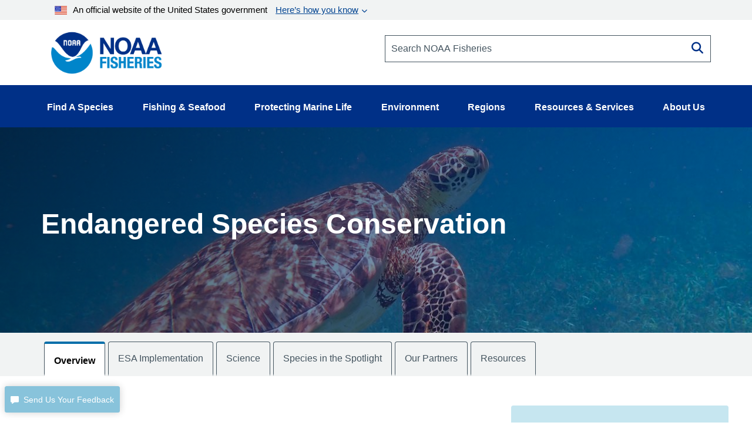

--- FILE ---
content_type: text/html; charset=UTF-8
request_url: https://www.fisheries.noaa.gov/topic/endangered-species-conservation
body_size: 31460
content:


<!DOCTYPE html>
<html lang="en" dir="ltr" prefix="content: http://purl.org/rss/1.0/modules/content/  dc: http://purl.org/dc/terms/  foaf: http://xmlns.com/foaf/0.1/  og: http://ogp.me/ns#  rdfs: http://www.w3.org/2000/01/rdf-schema#  schema: http://schema.org/  sioc: http://rdfs.org/sioc/ns#  sioct: http://rdfs.org/sioc/types#  skos: http://www.w3.org/2004/02/skos/core#  xsd: http://www.w3.org/2001/XMLSchema# ">
  <head>
    <meta charset="utf-8" />
<style>/* @see https://github.com/aFarkas/lazysizes#broken-image-symbol */.js img.dam-image:not([src]) { visibility: hidden; }/* @see https://github.com/aFarkas/lazysizes#automatically-setting-the-sizes-attribute */.js img.lazyloaded[data-sizes=auto] { display: block; width: 100%; }/* Transition effect. */.js .dam-image, .js .lazyloading { opacity: 0; }.js .lazyloaded { opacity: 1; -webkit-transition: opacity 2000ms; transition: opacity 2000ms; }</style>
<meta name="description" content="NOAA Fisheries is responsible for the protection, conservation, and recovery of endangered and threatened marine and anadromous species under the Endangered Species Act." />
<meta name="keywords" content="Marine Mammals,Sea Turtles,Corals,Endangered Species Act,Endangered Species Recovery" />
<link rel="canonical" href="https://www.fisheries.noaa.gov/topic/endangered-species-conservation" />
<meta property="og:site_name" content="NOAA" />
<meta property="og:type" content="Topic" />
<meta property="og:url" content="https://www.fisheries.noaa.gov/topic/endangered-species-conservation" />
<meta property="og:title" content="Endangered Species Conservation" />
<meta property="og:description" content="NOAA Fisheries is responsible for the protection, conservation, and recovery of endangered and threatened marine and anadromous species under the Endangered Species Act." />
<meta property="og:image" content="https://www.fisheries.noaa.gov/s3//dam-migration/250x250-sea-turtle-on-reef-shutterstock.jpg" />
<meta property="og:image" content="https://www.fisheries.noaa.gov/themes/custom/noaa_components/images/open-graph.jpg" />
<meta name="dcterms.title" content="Endangered Species Conservation | NOAA Fisheries" />
<meta name="dcterms.creator" content="NOAA Fisheries" />
<meta name="dcterms.subject" content="Endangered Species Conservation" />
<meta name="dcterms.description" content="NOAA Fisheries is responsible for the protection, conservation, and recovery of endangered and threatened marine and anadromous species under the Endangered Species Act." />
<meta name="dcterms.contributor" content="Office of Communications" />
<meta name="dcterms.date" content="Thu, 09/04/2025 - 10:48" />
<meta name="dcterms.language" content="en" />
<meta name="dcterms.coverage" content="National" />
<meta name="twitter:card" content="summary_large_image" />
<meta name="twitter:site" content="@NOAAFisheries" />
<meta name="twitter:description" content="Image" />
<meta name="twitter:title" content="Endangered Species Conservation" />
<meta name="twitter:creator" content="@NOAAFisheries" />
<meta name="twitter:image" content="https://www.fisheries.noaa.gov/s3//dam-migration/250x250-sea-turtle-on-reef-shutterstock.jpg" />
<meta name="facebook-domain-verification" content="9ywy0d7q1zwxd9ajs6hh5cinjeg98h" />
<meta name="Generator" content="Drupal 10 (https://www.drupal.org)" />
<meta name="MobileOptimized" content="width" />
<meta name="HandheldFriendly" content="true" />
<meta name="viewport" content="width=device-width, initial-scale=1.0" />
<link rel="icon" href="/themes/custom/noaa_components/favicon.ico" type="image/vnd.microsoft.icon" />

    <title>Endangered Species Conservation | NOAA Fisheries</title>
    <link rel="stylesheet" media="all" href="/core/misc/components/progress.module.css?t8vhwy" />
<link rel="stylesheet" media="all" href="/core/misc/components/ajax-progress.module.css?t8vhwy" />
<link rel="stylesheet" media="all" href="/core/modules/system/css/components/align.module.css?t8vhwy" />
<link rel="stylesheet" media="all" href="/core/modules/system/css/components/fieldgroup.module.css?t8vhwy" />
<link rel="stylesheet" media="all" href="/core/modules/system/css/components/container-inline.module.css?t8vhwy" />
<link rel="stylesheet" media="all" href="/core/modules/system/css/components/clearfix.module.css?t8vhwy" />
<link rel="stylesheet" media="all" href="/core/modules/system/css/components/details.module.css?t8vhwy" />
<link rel="stylesheet" media="all" href="/core/modules/system/css/components/hidden.module.css?t8vhwy" />
<link rel="stylesheet" media="all" href="/core/modules/system/css/components/item-list.module.css?t8vhwy" />
<link rel="stylesheet" media="all" href="/core/modules/system/css/components/js.module.css?t8vhwy" />
<link rel="stylesheet" media="all" href="/core/modules/system/css/components/nowrap.module.css?t8vhwy" />
<link rel="stylesheet" media="all" href="/core/modules/system/css/components/position-container.module.css?t8vhwy" />
<link rel="stylesheet" media="all" href="/core/modules/system/css/components/reset-appearance.module.css?t8vhwy" />
<link rel="stylesheet" media="all" href="/core/modules/system/css/components/resize.module.css?t8vhwy" />
<link rel="stylesheet" media="all" href="/core/modules/system/css/components/system-status-counter.css?t8vhwy" />
<link rel="stylesheet" media="all" href="/core/modules/system/css/components/system-status-report-counters.css?t8vhwy" />
<link rel="stylesheet" media="all" href="/core/modules/system/css/components/system-status-report-general-info.css?t8vhwy" />
<link rel="stylesheet" media="all" href="/core/modules/system/css/components/tablesort.module.css?t8vhwy" />
<link rel="stylesheet" media="all" href="/core/modules/filter/css/filter.caption.css?t8vhwy" />
<link rel="stylesheet" media="all" href="/modules/contrib/entity_embed/css/entity_embed.filter.caption.css?t8vhwy" />
<link rel="stylesheet" media="all" href="/core/modules/views/css/views.module.css?t8vhwy" />
<link rel="stylesheet" media="all" href="/modules/contrib/extlink/css/extlink.css?t8vhwy" />
<link rel="stylesheet" media="all" href="/themes/custom/noaa_components/dest/style.css?t8vhwy" />
<link rel="stylesheet" media="all" href="https://cdnjs.cloudflare.com/ajax/libs/font-awesome/6.6.0/css/all.min.css" />

    <script type="application/json" data-drupal-selector="drupal-settings-json">{"path":{"baseUrl":"\/","pathPrefix":"","currentPath":"node\/1441","currentPathIsAdmin":false,"isFront":false,"currentLanguage":"en"},"pluralDelimiter":"\u0003","suppressDeprecationErrors":true,"gtag":{"tagId":"","consentMode":false,"otherIds":[],"events":[],"additionalConfigInfo":[]},"ajaxPageState":{"libraries":"[base64]","theme":"noaa_components","theme_token":null},"ajaxTrustedUrl":[],"gtm":{"tagId":null,"settings":{"data_layer":"dataLayer","include_environment":false},"tagIds":["GTM-M67WBF"]},"lazy":{"lazysizes":{"lazyClass":"dam-image","loadedClass":"lazyloaded","loadingClass":"lazyloading","preloadClass":"lazypreload","errorClass":"lazyerror","autosizesClass":"lazyautosizes","srcAttr":"data-src","srcsetAttr":"data-srcset","sizesAttr":"data-sizes","minSize":40,"customMedia":[],"init":true,"expFactor":1.5,"hFac":0.80000000000000004,"loadMode":2,"loadHidden":true,"ricTimeout":0,"throttleDelay":125,"plugins":[]},"placeholderSrc":"","preferNative":false,"minified":true,"libraryPath":"\/themes\/custom\/noaa_components\/scripts\/lazyload"},"data":{"extlink":{"extTarget":false,"extTargetAppendNewWindowLabel":"(opens in a new window)","extTargetNoOverride":false,"extNofollow":false,"extTitleNoOverride":false,"extNoreferrer":false,"extFollowNoOverride":false,"extClass":"0","extLabel":"(link is external)","extImgClass":false,"extSubdomains":false,"extExclude":"(\\.gov)","extInclude":"","extCssExclude":".site-header__top-bar-links--left, .site-header__top-bar-links--right, .footer__social-links-item, .footer__social-button, .office-about__social","extCssInclude":"","extCssExplicit":"","extAlert":false,"extAlertText":"This link will take you to an external web site. We are not responsible for their content.","extHideIcons":false,"mailtoClass":"0","telClass":"0","mailtoLabel":"(link sends email)","telLabel":"","extUseFontAwesome":false,"extIconPlacement":"before","extPreventOrphan":false,"extFaLinkClasses":"fa fa-external-link","extFaMailtoClasses":"fa fa-envelope-o","extAdditionalLinkClasses":"","extAdditionalMailtoClasses":"","extAdditionalTelClasses":"","extFaTelClasses":"fa fa-phone","whitelistedDomains":["fisheriesmedia.s3.amazonaws.com"],"extExcludeNoreferrer":""}},"bootstrap":{"forms_has_error_value_toggle":1,"modal_animation":1,"modal_backdrop":"true","modal_focus_input":1,"modal_keyboard":1,"modal_select_text":1,"modal_show":1,"modal_size":"","popover_enabled":1,"popover_animation":1,"popover_auto_close":1,"popover_container":"body","popover_content":"","popover_delay":"0","popover_html":0,"popover_placement":"right","popover_selector":"","popover_title":"","popover_trigger":"click","tooltip_enabled":1,"tooltip_animation":1,"tooltip_container":"body","tooltip_delay":"0","tooltip_html":0,"tooltip_placement":"auto left","tooltip_selector":"","tooltip_trigger":"hover"},"user":{"uid":0,"permissionsHash":"1d87436a23a3c7b16505545d02fd6b7bdf2b8334fff658303c46b25995068842"}}</script>
<script src="/core/misc/drupalSettingsLoader.js?v=10.5.1"></script>
<script src="/modules/contrib/google_tag/js/gtag.js?t8vhwy"></script>
<script src="/modules/contrib/google_tag/js/gtm.js?t8vhwy"></script>

      </head>
  <body>
        <noscript><iframe src="https://www.googletagmanager.com/ns.html?id=GTM-M67WBF"
                  height="0" width="0" style="display:none;visibility:hidden"></iframe></noscript>

    <div class="skip-to-main-content-container"> <a class="skip-to-main-content skip-to-main-content-link" href="#main-content">Skip to main content</a></div>
      <div class="dialog-off-canvas-main-canvas" data-off-canvas-main-canvas>
    <header role="banner">
    <div class="region region-header">
    
<div id="block-outdatedbrowser">
  
  
    <div class="alert alert--alert ">
    <span class="alert__icon fa fa-exclamation-circle"></span>
    <div class="alert__content">
              <span class="alert__title">Unsupported Browser Detected</span>
            <div class="alert__message">
        <p>Internet Explorer lacks support for the features of this website. For the best experience, please use a modern browser such as Chrome, Firefox, or Edge.</p>
      </div>
    </div>
  </div>

</div>
<nav aria-label="block-noaamegamenu-menu" id="block-noaamegamenu">
      
  
 
  

        




<header class="site-header">
   
  <div class="site-header__top">
   
    
    
    <div class="site-header__top-bar--wrapper">
      
      <div class="container">
        
        <div class="site-header__top-bar">
          <details id='details'>
            <summary><img class="usa-banner__header-flag" src="/themes/custom/noaa_components/images/645c86263e501848bd72e0a8_us_flag_small.svg" alt="U.S. flag">An official website of the United States government <span class="link"> Here’s how you know </span></summary>
            <div class="site-header--well">
              
              <div class="site-header--notice">
                <div>
                  <img class="usa-banner__icon usa-media-block__img" src="/themes/custom/noaa_components/images/svgs/icon-dot-govern.svg" role="img" alt="" aria-hidden="true">
                </div>
                <div>
                  <strong>Official websites use .gov</strong>
                  <p>A <strong>.gov</strong> website belongs to an official government organization in the United States.</p>
                </div>
              </div>

              <div class="site-header--notice">
                <div>
                  <img class="usa-banner__icon usa-media-block__img" src="/themes/custom/noaa_components/images/svgs/icon-https.svg" role="img" alt="" aria-hidden="true">
                </div>
                <div>
                  <strong>Secure .gov websites use HTTPS</strong>
                  <p>
                    A <strong>lock</strong> (
                    <span class="icon-lock"><svg xmlns="http://www.w3.org/2000/svg" width="52" height="64" viewBox="0 0 52 64" class="usa-banner__lock-image" role="img" aria-labelledby="banner-lock-description" focusable="false">
                        <title id="banner-lock-title">Lock</title>
                        <desc id="banner-lock-description">Locked padlock icon</desc>
                        <path fill="#000000" fill-rule="evenodd" d="M26 0c10.493 0 19 8.507 19 19v9h3a4 4 0 0 1 4 4v28a4 4 0 0 1-4 4H4a4 4 0 0 1-4-4V32a4 4 0 0 1 4-4h3v-9C7 8.507 15.507 0 26 0zm0 8c-5.979 0-10.843 4.77-10.996 10.712L15 19v9h22v-9c0-6.075-4.925-11-11-11z"></path>
                      </svg> </span>) or <strong>https://</strong> means you’ve safely connected to
                    the .gov website. Share sensitive information only on official,
                    secure websites.
                  </p>
                </div>
              </div>

            </div>
          </details>
        </div>
      
      </div>
    </div>
    <div class="container">
      <div class="row">
        <div class="col-md-12">
          

<div id="block-promobanner" class="block_timestamp_1751382954">
  
  
  
</div>
          

<div id="block-seafoodpromo" class="block_timestamp_1677885824">
  
  
  
</div>
         </div>
      </div>

      <div class="row">
        <div class="site-header__branding col-lg-6 col-md-5 col-sm-8 col-xs-8">
                      <div class="site-header__label">
              <a href="/" title="Home" class="site-header__label-image-link">
                <img class="site-header__logo-text" src="/themes/custom/noaa_components/images/NOAA_FISHERIES_logoH.png" alt="NOAA Fisheries emblem">
              </a>
              <br>
            </div>
                  </div>

        <div class="col-lg-6 col-md-7 col-sm-6 hidden-sm hidden-xs">
          <form id="input-search-form_header-search" class="input-search" action="/search" method="GET">
  
  <label for="header-search" class="sr-only">Search NOAA Fisheries</label>
  <input type="search" id="header-search" name="oq" placeholder="Search NOAA Fisheries">

      <button type="submit" class="fa fa-search input-search__button"><span class="sr-only">Search</span></button>
  </form>
        </div>

        <nav class="col-sm-4 col-xs-4 hidden-lg hidden-md site-header__menu">
          <a class="site-header__menu-link" href="#" role="button" aria-haspopup="true" aria-expanded="false"><span class="site-header__menu-icon fa fa-bars"></span>Menu</a>
        </nav>
      </div>
    </div>
  </div>

  <div class="site-header__main hidden-sm hidden-xs">
    <div class="container">
          
      <nav class="main-menu">
          <ul class="main-menu__items"> 
                           
                                                <li class="main-menu__item main-menu__item--expanded">
              <a class="link link--text main-menu__link" role="button" aria-haspopup="true" href="" >Find A Species</a>
                             
                  
    <ul class="main-menu__items main-menu__container--mega main-menu--hidden" id="container-1">
      <li class="hidden">
        <ul class="main-menu--mega main-menu--1">
                         
                   
              </ul>
                  <li class="main-menu__column--mega" >
     <ul class="main-menu--mega main-menu--2">
                      <a class="link--cta"  href="/find-species">Find a Species</a>
                <br>
        <div class="bar" ></div>
                       
                                                    <li class="main-menu__item">
                <a class="link link--text main-menu__link" href="/dolphins-porpoises">Dolphins &amp; Porpoises</a>
              </li>
                                                 
                                                    <li class="main-menu__item">
                <a class="link link--text main-menu__link" href="/fish-sharks">Fish &amp; Sharks</a>
              </li>
                                                 
                                                    <li class="main-menu__item">
                <a class="link link--text main-menu__link" href="/highly-migratory-species">Highly Migratory Species</a>
              </li>
                                                 
                                                    <li class="main-menu__item">
                <a class="link link--text main-menu__link" href="/invertebrates">Invertebrates</a>
              </li>
                                                 
                                                    <li class="main-menu__item">
                <a class="link link--text main-menu__link" href="/sea-turtles">Sea Turtles</a>
              </li>
                                                 
                                                    <li class="main-menu__item">
                <a class="link link--text main-menu__link" href="/seals-sea-lions">Seals &amp; Sea Lions</a>
              </li>
                                                 
                                                    <li class="main-menu__item">
                <a class="link link--text main-menu__link" href="/whales">Whales</a>
              </li>
                                    
      </li>
  
                         
                   
              </ul>
                  <li class="main-menu__column--mega" >
     <ul class="main-menu--mega main-menu--2">
                     <span class="main-menu__title">Protected Species</span>
                <br>
        <div class="bar" ></div>
                       
                                                    <li class="main-menu__item">
                <a class="link link--text main-menu__link" href="/species-directory/threatened-endangered">All Threatened &amp; Endangered Species</a>
              </li>
                                                 
                                                    <li class="main-menu__item">
                <a class="link link--text main-menu__link" href="/species-directory/marine-mammals">Marine Mammals</a>
              </li>
                                    
      </li>
  
                         
                   
              </ul>
                  <li class="main-menu__column--mega" >
     <ul class="main-menu--mega main-menu--2">
                     <span class="main-menu__title">Species By Region</span>
                <br>
        <div class="bar" ></div>
                       
                                                    <li class="main-menu__item">
                <a class="link link--text main-menu__link" href="/species-directory?oq=&amp;field_species_categories_vocab=All&amp;field_region_vocab=1000001106&amp;items_per_page=25">Alaska</a>
              </li>
                                                 
                                                    <li class="main-menu__item">
                <a class="link link--text main-menu__link" href="/species-directory?oq=&amp;field_species_categories_vocab=All&amp;field_region_vocab=1000001111&amp;items_per_page=25">New England/Mid-Atlantic</a>
              </li>
                                                 
                                                    <li class="main-menu__item">
                <a class="link link--text main-menu__link" href="/species-directory?oq=&amp;field_species_categories_vocab=All&amp;field_region_vocab=1000001116&amp;items_per_page=25">Pacific Islands</a>
              </li>
                                                 
                                                    <li class="main-menu__item">
                <a class="link link--text main-menu__link" href="/species-directory?oq=&amp;field_species_categories_vocab=All&amp;field_region_vocab=1000001121&amp;items_per_page=25">Southeast</a>
              </li>
                                                 
                                                    <li class="main-menu__item">
                <a class="link link--text main-menu__link" href="/species-directory?oq=&amp;field_species_categories_vocab=All&amp;field_region_vocab=1000001126&amp;items_per_page=25">West Coast</a>
              </li>
                                    
      </li>
  
                         
                   
              </ul>
                  <li class="main-menu__column--mega" >
     <ul class="main-menu--mega main-menu--2">
                     <span class="main-menu__title">Helpful Resources</span>
                <br>
        <div class="bar" ></div>
                       
                                                    <li class="main-menu__item">
                <a class="link link--text main-menu__link" href="/topic/marine-life-viewing-guidelines">Marine Life Viewing Guidelines</a>
              </li>
                                                 
                                                    <li class="main-menu__item">
                <a class="link link--text main-menu__link" href="/topic/marine-life-distress">Marine Life in Distress</a>
              </li>
                                                 
                                                    <li class="main-menu__item">
                <a class="link link--text main-menu__link" href="/report">Report a Stranded or Injured Marine Animal</a>
              </li>
                                                 
                                                    <li class="main-menu__item">
                <a class="link link--text main-menu__link" href="/topic/endangered-species-conservation/species-in-the-spotlight">Species in the Spotlight</a>
              </li>
                                    
      </li>
  
            
            </ul>
        </li>
      </ul>
  
                         
                                                <li class="main-menu__item main-menu__item--expanded">
              <a class="link link--text main-menu__link" role="button" aria-haspopup="true" href="" >Fishing &amp; Seafood</a>
                             
                  
    <ul class="main-menu__items main-menu__container--mega main-menu--hidden" id="container-2">
      <li class="hidden">
        <ul class="main-menu--mega main-menu--1">
                         
                   
              </ul>
                  <li class="main-menu__column--mega" >
     <ul class="main-menu--mega main-menu--2">
                      <a class="link--cta"  href="/topic/sustainable-fisheries">Sustainable Fisheries</a>
                <br>
        <div class="bar" ></div>
                       
                                                    <li class="main-menu__item">
                <a class="link link--text main-menu__link" href="/topic/bycatch">Bycatch</a>
              </li>
                                                 
                                                    <li class="main-menu__item">
                <a class="link link--text main-menu__link" href="/national/laws-and-policies/catch-shares">Catch Shares</a>
              </li>
                                                 
                                                    <li class="main-menu__item">
                <a class="link link--text main-menu__link" href="/topic/fishery-observers">Fishery Observers</a>
              </li>
                                                 
                                                    <li class="main-menu__item">
                <a class="link link--text main-menu__link" href="/topic/international-affairs/iuu-fishing">Illegal, Unregulated, Unreported Fishing</a>
              </li>
                                                 
                                                    <li class="main-menu__item">
                <a class="link link--text main-menu__link" href="/topic/laws-policies/magnuson-stevens-act">Magnuson-Stevens Act</a>
              </li>
                                                 
                                                    <li class="main-menu__item">
                <a class="link link--text main-menu__link" href="/national/science-data/research-surveys">Research Surveys</a>
              </li>
                                                 
                                                    <li class="main-menu__item">
                <a class="link link--text main-menu__link" href="/topic/population-assessments">Population Assessments</a>
              </li>
                                    
      </li>
  
                         
                   
              </ul>
                  <li class="main-menu__column--mega" >
     <ul class="main-menu--mega main-menu--2">
                      <a class="link--cta"  href="/topic/resources-fishing">Resources for Fishing</a>
                <br>
        <div class="bar" ></div>
                       
                                                    <li class="main-menu__item">
                <a class="link link--text main-menu__link" href="/topic/resources-fishing/commercial-fishing">Commercial Fishing</a>
              </li>
                                                 
                                                    <li class="main-menu__item">
                <a class="link link--text main-menu__link" href="/topic/resources-fishing/recreational-fishing">Recreational Fishing</a>
              </li>
                                                 
                                                    <li class="main-menu__item">
                <a class="link link--text main-menu__link" href="/topic/resources-fishing/subsistence-fishing">Subsistence Fishing</a>
              </li>
                                                 
                                                    <li class="main-menu__item">
                <a class="link link--text main-menu__link" href="/rules-and-announcements/notices-and-rules">Fishery Management Info</a>
              </li>
                                                 
                                                    <li class="main-menu__item">
                <a class="link link--text main-menu__link" href="/permits-and-forms/fishing-seafood">Permits &amp; Forms</a>
              </li>
                                                 
                                                    <li class="main-menu__item">
                <a class="link link--text main-menu__link" href="/rules-and-regulations/fisheries">Rules &amp; Regulations by Region</a>
              </li>
                                    
      </li>
  
                         
                   
              </ul>
                  <li class="main-menu__column--mega" >
     <ul class="main-menu--mega main-menu--2">
                      <a class="link--cta"  href="/topic/sustainable-seafood">Sustainable Seafood</a>
                <br>
        <div class="bar" ></div>
                       
                                                    <li class="main-menu__item">
                <a class="link link--text main-menu__link" href="/topic/sustainable-seafood/seafood-profiles">Seafood Profiles</a>
              </li>
                                                 
                                                    <li class="main-menu__item">
                <a class="link link--text main-menu__link" href="/topic/aquaculture">Aquaculture</a>
              </li>
                                                 
                                                    <li class="main-menu__item">
                <a class="link link--text main-menu__link" href="/topic/seafood-commerce-and-trade">Commerce &amp; Trade</a>
              </li>
                                                 
                                                    <li class="main-menu__item">
                <a class="link link--text main-menu__link" href="/topic/seafood-commerce-and-trade/seafood-inspection">Seafood Inspection</a>
              </li>
                                    
      </li>
  
                         
                   
              </ul>
                  <li class="main-menu__column--mega" >
     <ul class="main-menu--mega main-menu--2">
                     <span class="main-menu__title">Related Topics</span>
                <br>
        <div class="bar" ></div>
                       
                                                    <li class="main-menu__item">
                <a class="link link--text main-menu__link" href="/topic/atlantic-highly-migratory-species">Atlantic Highly Migratory Species </a>
              </li>
                                                 
                                                    <li class="main-menu__item">
                <a class="link link--text main-menu__link" href="/sustainable-fisheries/national-cooperative-research-program">Cooperative Research</a>
              </li>
                                                 
                                                    <li class="main-menu__item">
                <a class="link link--text main-menu__link" href="/topic/enforcement">Enforcement</a>
              </li>
                                                 
                                                    <li class="main-menu__item">
                <a class="link link--text main-menu__link" href="/funding-opportunities/financial-services">Financial Services</a>
              </li>
                                                 
                                                    <li class="main-menu__item">
                <a class="link link--text main-menu__link" href="/topic/international-affairs">International Affairs</a>
              </li>
                                                 
                                                    <li class="main-menu__item">
                <a class="link link--text main-menu__link" href="/science-and-data">Science &amp; Data</a>
              </li>
                                                 
                                                    <li class="main-menu__item">
                <a class="link link--text main-menu__link" href="/topic/socioeconomics">Socioeconomics</a>
              </li>
                                    
      </li>
  
            
            </ul>
        </li>
      </ul>
  
                         
                                                <li class="main-menu__item main-menu__item--expanded">
              <a class="link link--text main-menu__link" role="button" aria-haspopup="true" href="" >Protecting Marine Life</a>
                             
                  
    <ul class="main-menu__items main-menu__container--mega main-menu--hidden" id="container-3">
      <li class="hidden">
        <ul class="main-menu--mega main-menu--1">
                         
                   
              </ul>
                  <li class="main-menu__column--mega" >
     <ul class="main-menu--mega main-menu--2">
                      <a class="link--cta"  href="/topic/endangered-species-conservation">Endangered Species Conservation</a>
                <br>
        <div class="bar" ></div>
                       
                                                    <li class="main-menu__item">
                <a class="link link--text main-menu__link" href="/national/endangered-species-conservation/listing-species-under-endangered-species-act">Listing Species Under ESA</a>
              </li>
                                                 
                                                    <li class="main-menu__item">
                <a class="link link--text main-menu__link" href="/national/endangered-species-conservation/critical-habitat">Critical Habitat</a>
              </li>
                                                 
                                                    <li class="main-menu__item">
                <a class="link link--text main-menu__link" href="/topic/consultations/endangered-species-act-consultations">Consultations</a>
              </li>
                                                 
                                                    <li class="main-menu__item">
                <a class="link link--text main-menu__link" href="/national/endangered-species-conservation/recovery-species-under-endangered-species-act">Species Recovery</a>
              </li>
                                                 
                                                    <li class="main-menu__item">
                <a class="link link--text main-menu__link" href="/national/science-data/research-surveys">Research Surveys</a>
              </li>
                                                 
                                                    <li class="main-menu__item">
                <a class="link link--text main-menu__link" href="/topic/endangered-species-conservation/species-in-the-spotlight">Species in the Spotlight</a>
              </li>
                                                 
                                                    <li class="main-menu__item">
                <a class="link link--text main-menu__link" href="/topic/laws-policies/endangered-species-act">Endangered Species Act</a>
              </li>
                                    
      </li>
  
                         
                   
              </ul>
                  <li class="main-menu__column--mega" >
     <ul class="main-menu--mega main-menu--2">
                      <a class="link--cta"  href="/topic/marine-mammal-protection">Marine Mammal Protection</a>
                <br>
        <div class="bar" ></div>
                       
                                                    <li class="main-menu__item">
                <a class="link link--text main-menu__link" href="/national/marine-life-distress/marine-mammal-health-and-stranding-response-program">Health &amp; Stranding Response</a>
              </li>
                                                 
                                                    <li class="main-menu__item">
                <a class="link link--text main-menu__link" href="/topic/laws-policies/marine-mammal-protection-act">Marine Mammal Protection Act</a>
              </li>
                                                 
                                                    <li class="main-menu__item">
                <a class="link link--text main-menu__link" href="/national/science-data/research-surveys">Research Surveys</a>
              </li>
                                                 
                                                    <li class="main-menu__item">
                <a class="link link--text main-menu__link" href="/topic/population-assessments/marine-mammals">Population Assessments</a>
              </li>
                                                 
                                                    <li class="main-menu__item">
                <a class="link link--text main-menu__link" href="/national/marine-mammal-protection/marine-mammal-take-reduction-plans-and-teams">Take Reduction Plans</a>
              </li>
                                    
      </li>
  
                         
                   
              </ul>
                  <li class="main-menu__column--mega" >
     <ul class="main-menu--mega main-menu--2">
                      <a class="link--cta"  href="/topic/marine-life-distress">Marine Life in Distress</a>
                <br>
        <div class="bar" ></div>
                       
                                                    <li class="main-menu__item">
                <a class="link link--text main-menu__link" href="/report">Report a Stranded or Injured Marine Animal</a>
              </li>
                                                 
                                                    <li class="main-menu__item">
                <a class="link link--text main-menu__link" href="/topic/bycatch">Bycatch</a>
              </li>
                                                 
                                                    <li class="main-menu__item">
                <a class="link link--text main-menu__link" href="/national/science-data/ocean-noise">Ocean Acoustics/Noise</a>
              </li>
                                                 
                                                    <li class="main-menu__item">
                <a class="link link--text main-menu__link" href="/national/marine-mammal-protection/marine-mammal-unusual-mortality-events">Unusual Mortality Events</a>
              </li>
                                                 
                                                    <li class="main-menu__item">
                <a class="link link--text main-menu__link" href="/insight/understanding-vessel-strikes">Vessel Strikes</a>
              </li>
                                    
      </li>
  
                         
                   
              </ul>
                  <li class="main-menu__column--mega" >
     <ul class="main-menu--mega main-menu--2">
                     <span class="main-menu__title">Related Topics</span>
                <br>
        <div class="bar" ></div>
                       
                                                    <li class="main-menu__item">
                <a class="link link--text main-menu__link" href="/topic/marine-life-viewing-guidelines">Marine Life Viewing Guidelines</a>
              </li>
                                                 
                                                    <li class="main-menu__item">
                <a class="link link--text main-menu__link" href="/topic/enforcement">Enforcement</a>
              </li>
                                                 
                                                    <li class="main-menu__item">
                <a class="link link--text main-menu__link" href="/funding-opportunities">Funding Opportunities</a>
              </li>
                                                 
                                                    <li class="main-menu__item">
                <a class="link link--text main-menu__link" href="/topic/international-affairs/international-cooperation-on-key-issues">International Cooperation</a>
              </li>
                                                 
                                                    <li class="main-menu__item">
                <a class="link link--text main-menu__link" href="/permits-and-forms/protected-resources">Permits &amp; Authorizations</a>
              </li>
                                                 
                                                    <li class="main-menu__item">
                <a class="link link--text main-menu__link" href="/rules-and-regulations/protected-resources">Regulations &amp; Actions</a>
              </li>
                                                 
                                                    <li class="main-menu__item">
                <a class="link link--text main-menu__link" href="/science-and-data">Science &amp; Data</a>
              </li>
                                    
      </li>
  
            
            </ul>
        </li>
      </ul>
  
                         
                                                <li class="main-menu__item main-menu__item--expanded">
              <a class="link link--text main-menu__link" role="button" aria-haspopup="true" href="" >Environment</a>
                             
                  
    <ul class="main-menu__items main-menu__container--mega main-menu--hidden" id="container-4">
      <li class="hidden">
        <ul class="main-menu--mega main-menu--1">
                         
                   
              </ul>
                  <li class="main-menu__column--mega" >
     <ul class="main-menu--mega main-menu--2">
                      <a class="link--cta"  href="/topic/ecosystems">Ecosystems</a>
                <br>
        <div class="bar" ></div>
                       
                                                    <li class="main-menu__item">
                <a class="link link--text main-menu__link" href="/topic/ecosystems/regional-ecosystems">U.S. Regional Ecosystems </a>
              </li>
                                                 
                                                    <li class="main-menu__item">
                <a class="link link--text main-menu__link" href="/topic/ecosystems/evolving-management">Management</a>
              </li>
                                                 
                                                    <li class="main-menu__item">
                <a class="link link--text main-menu__link" href="/topic/ecosystems/ecosystem-science">Ecosystem Science</a>
              </li>
                                                 
                                                    <li class="main-menu__item">
                <a class="link link--text main-menu__link" href="/national/ecosystems/changing-ecosystems-and-fisheries-initiative">Changing Ecosystems and Fisheries Initiative</a>
              </li>
                                    
      </li>
  
                         
                   
              </ul>
                  <li class="main-menu__column--mega" >
     <ul class="main-menu--mega main-menu--2">
                      <a class="link--cta"  href="/topic/habitat-conservation">Habitat Conservation</a>
                <br>
        <div class="bar" ></div>
                       
                                                    <li class="main-menu__item">
                <a class="link link--text main-menu__link" href="/national/habitat-conservation/habitat-restoration-under-bipartisan-infrastructure-law-and-inflation-reduction-act">Priority Restoration Investments</a>
              </li>
                                                 
                                                    <li class="main-menu__item">
                <a class="link link--text main-menu__link" href="/topic/habitat-conservation/how-we-restore">Habitat Restoration</a>
              </li>
                                                 
                                                    <li class="main-menu__item">
                <a class="link link--text main-menu__link" href="/topic/habitat-conservation/how-we-protect">Habitat Protection</a>
              </li>
                                                 
                                                    <li class="main-menu__item">
                <a class="link link--text main-menu__link" href="/topic/habitat-conservation/types-of-habitat">Types of Habitat</a>
              </li>
                                                 
                                                    <li class="main-menu__item">
                <a class="link link--text main-menu__link" href="/topic/habitat-conservation/habitat-conservation-in-the-regions">Habitat by Region</a>
              </li>
                                                 
                                                    <li class="main-menu__item">
                <a class="link link--text main-menu__link" href="/topic/habitat-conservation/science">Science</a>
              </li>
                                                 
                                                    <li class="main-menu__item">
                <a class="link link--text main-menu__link" href="/topic/consultations/habitat-consultations">Consultations</a>
              </li>
                                    
      </li>
  
                         
                   
              </ul>
                  <li class="main-menu__column--mega" >
     <ul class="main-menu--mega main-menu--2">
                      <a class="link--cta"  href="/topic/climate-change">Climate Change</a>
                <br>
        <div class="bar" ></div>
                       
                                                    <li class="main-menu__item">
                <a class="link link--text main-menu__link" href="/topic/climate-change/understanding-the-impacts">Understanding the Impacts</a>
              </li>
                                                 
                                                    <li class="main-menu__item">
                <a class="link link--text main-menu__link" href="/topic/climate-change/climate-change-solutions">Climate Change Solutions</a>
              </li>
                                                 
                                                    <li class="main-menu__item">
                <a class="link link--text main-menu__link" href="/topic/climate-change/regional-activities">Regional Activities</a>
              </li>
                                    
      </li>
  
            
            </ul>
        </li>
      </ul>
  
                         
                                                <li class="main-menu__item main-menu__item--expanded">
              <a class="link link--text main-menu__link" role="button" aria-haspopup="true" href="" >Regions</a>
                             
                  
    <ul class="main-menu__items main-menu__container--mega main-menu--hidden" id="container-5">
      <li class="hidden">
        <ul class="main-menu--mega main-menu--1">
                         
                   
              </ul>
                  <li class="main-menu__column--mega" >
     <ul class="main-menu--mega main-menu--2">
                      <a class="link--cta"  href="/regions">Our Regions</a>
                <br>
        <div class="bar" ></div>
                       
                                                    <li class="main-menu__item">
                <a class="link link--text main-menu__link" href="/region/alaska">Alaska</a>
              </li>
                                                 
                                                    <li class="main-menu__item">
                <a class="link link--text main-menu__link" href="/region/new-england-mid-atlantic">New England/ Mid-Atlantic</a>
              </li>
                                                 
                                                    <li class="main-menu__item">
                <a class="link link--text main-menu__link" href="/region/pacific-islands">Pacific Islands</a>
              </li>
                                                 
                                                    <li class="main-menu__item">
                <a class="link link--text main-menu__link" href="/region/southeast">Southeast</a>
              </li>
                                                 
                                                    <li class="main-menu__item">
                <a class="link link--text main-menu__link" href="/region/west-coast">West Coast</a>
              </li>
                                    
      </li>
  
                         
                   
              </ul>
                  <li class="main-menu__column--mega" >
     <ul class="main-menu--mega main-menu--2">
                     <span class="main-menu__title">Contact Us</span>
                <br>
        <div class="bar" ></div>
                       
                                                    <li class="main-menu__item">
                <a class="link link--text main-menu__link" href="/contact-directory/regional-offices">Regional Offices</a>
              </li>
                                                 
                                                    <li class="main-menu__item">
                <a class="link link--text main-menu__link" href="/contact-directory/science-centers">Science Centers</a>
              </li>
                                    
      </li>
  
            
            </ul>
        </li>
      </ul>
  
                         
                                                <li class="main-menu__item main-menu__item--expanded">
              <a class="link link--text main-menu__link" role="button" aria-haspopup="true" href="" >Resources &amp; Services</a>
                             
                  
    <ul class="main-menu__items main-menu__container--mega main-menu--hidden" id="container-6">
      <li class="hidden">
        <ul class="main-menu--mega main-menu--1">
                         
                   
              </ul>
                  <li class="main-menu__column--mega" >
     <ul class="main-menu--mega main-menu--2">
                     <span class="main-menu__title">Rules &amp; Regulations</span>
                <br>
        <div class="bar" ></div>
                       
                                                    <li class="main-menu__item">
                <a class="link link--text main-menu__link" href="/rules-and-regulations/fisheries">Fisheries Rules &amp; Regs</a>
              </li>
                                                 
                                                    <li class="main-menu__item">
                <a class="link link--text main-menu__link" href="/rules-and-announcements/notices-and-rules">Fisheries Management Info</a>
              </li>
                                                 
                                                    <li class="main-menu__item">
                <a class="link link--text main-menu__link" href="/rules-and-regulations/protected-resources">Protected Resources Regs &amp; Actions</a>
              </li>
                                    
      </li>
  
                         
                   
              </ul>
                  <li class="main-menu__column--mega" >
     <ul class="main-menu--mega main-menu--2">
                     <span class="main-menu__title">Permits</span>
                <br>
        <div class="bar" ></div>
                       
                                                    <li class="main-menu__item">
                <a class="link link--text main-menu__link" href="/permits-and-forms/fishing-seafood">Fishing &amp; Seafood</a>
              </li>
                                                 
                                                    <li class="main-menu__item">
                <a class="link link--text main-menu__link" href="/permits-and-forms/protected-resources">Protected Resources</a>
              </li>
                                                 
                                                    <li class="main-menu__item">
                <a class="link link--text main-menu__link" href="/fishing-and-seafood-permits?fishing_permits%5B1000008636%5D=1000008636">International &amp; Trade</a>
              </li>
                                    
      </li>
  
                         
                   
              </ul>
                  <li class="main-menu__column--mega" >
     <ul class="main-menu--mega main-menu--2">
                     <span class="main-menu__title">Funding &amp; Financial Services</span>
                <br>
        <div class="bar" ></div>
                       
                                                    <li class="main-menu__item">
                <a class="link link--text main-menu__link" href="/funding-opportunities/funding-opportunities">Funding Opportunities</a>
              </li>
                                                 
                                                    <li class="main-menu__item">
                <a class="link link--text main-menu__link" href="/funding-opportunities/financial-services">Financial Services</a>
              </li>
                                                 
                                                    <li class="main-menu__item">
                <a class="link link--text main-menu__link" href="/grant/john-h-prescott-marine-mammal-rescue-assistance-grant-program">Prescott Grants</a>
              </li>
                                                 
                                                    <li class="main-menu__item">
                <a class="link link--text main-menu__link" href="/grant/saltonstall-kennedy-grant-program">Saltonstall-Kennedy Grants</a>
              </li>
                                                 
                                                    <li class="main-menu__item">
                <a class="link link--text main-menu__link" href="/grant/coastal-and-marine-habitat-restoration-grants">Habitat Restoration Grants</a>
              </li>
                                    
      </li>
  
                         
                   
              </ul>
                  <li class="main-menu__column--mega" >
     <ul class="main-menu--mega main-menu--2">
                      <a class="link--cta"  href="/topic/consultations">Consultations</a>
                <br>
        <div class="bar" ></div>
                       
                                                    <li class="main-menu__item">
                <a class="link link--text main-menu__link" href="/topic/consultations/habitat-consultations">Habitat</a>
              </li>
                                                 
                                                    <li class="main-menu__item">
                <a class="link link--text main-menu__link" href="/topic/consultations/endangered-species-act-consultations">Endangered Species</a>
              </li>
                                                 
                                                    <li class="main-menu__item">
                <a class="link link--text main-menu__link" href="/topic/consultations/tribal-engagements-and-consultations">Tribal</a>
              </li>
                                    
      </li>
  
                         
                   
              </ul>
                  <li class="main-menu__column--mega" >
     <ul class="main-menu--mega main-menu--2">
                      <a class="link--cta"  href="/science-and-data">Science &amp; Data</a>
                <br>
        <div class="bar" ></div>
                       
                                                    <li class="main-menu__item">
                <a class="link link--text main-menu__link" href="/resources/research">Research</a>
              </li>
                                                 
                                                    <li class="main-menu__item">
                <a class="link link--text main-menu__link" href="/resources/surveys">Surveys</a>
              </li>
                                                 
                                                    <li class="main-menu__item">
                <a class="link link--text main-menu__link" href="/resources/data">Data</a>
              </li>
                                                 
                                                    <li class="main-menu__item">
                <a class="link link--text main-menu__link" href="/resources/maps">Maps &amp; GIS</a>
              </li>
                                    
      </li>
  
                         
                   
              </ul>
                  <li class="main-menu__column--mega" >
     <ul class="main-menu--mega main-menu--2">
                      <a class="link--cta"  href="/resources/all-publications">Publications</a>
                <br>
        <div class="bar" ></div>
                       
                                                    <li class="main-menu__item">
                <a class="link link--text main-menu__link" href="/resources/peer-reviewed-research">Published Research</a>
              </li>
                                                 
                                                    <li class="main-menu__item">
                <a class="link link--text main-menu__link" href="/resources/key-reports">Key Reports</a>
              </li>
                                                 
                                                    <li class="main-menu__item">
                <a class="link link--text main-menu__link" href="/resources/documents">Documents</a>
              </li>
                                                 
                                                    <li class="main-menu__item">
                <a class="link link--text main-menu__link" href="/resources/publication-databases">Publication Databases</a>
              </li>
                                                 
                                                    <li class="main-menu__item">
                <a class="link link--text main-menu__link" href="/resources/outreach-materials">Outreach Materials</a>
              </li>
                                    
      </li>
  
                         
                   
              </ul>
                  <li class="main-menu__column--mega" >
     <ul class="main-menu--mega main-menu--2">
                      <a class="link--cta"  href="/topic/laws-policies">Laws &amp; Policies</a>
                <br>
        <div class="bar" ></div>
                       
                                                    <li class="main-menu__item">
                <a class="link link--text main-menu__link" href="/topic/laws-policies/magnuson-stevens-act">Magnuson-Stevens Act</a>
              </li>
                                                 
                                                    <li class="main-menu__item">
                <a class="link link--text main-menu__link" href="/topic/laws-policies/endangered-species-act">Endangered Species Act</a>
              </li>
                                                 
                                                    <li class="main-menu__item">
                <a class="link link--text main-menu__link" href="/topic/laws-policies/marine-mammal-protection-act">Marine Mammal Protection Act</a>
              </li>
                                                 
                                                    <li class="main-menu__item">
                <a class="link link--text main-menu__link" href="/topic/laws-policies/policies">Policies</a>
              </li>
                                    
      </li>
  
                         
                   
              </ul>
                  <li class="main-menu__column--mega" >
     <ul class="main-menu--mega main-menu--2">
                      <a class="link--cta"  href="/outreach-and-education">Outreach &amp; Education</a>
                <br>
        <div class="bar" ></div>
                       
                                                    <li class="main-menu__item">
                <a class="link link--text main-menu__link" href="/resources/for-educators">For Educators</a>
              </li>
                                                 
                                                    <li class="main-menu__item">
                <a class="link link--text main-menu__link" href="/resources/for-students">For Students</a>
              </li>
                                                 
                                                    <li class="main-menu__item">
                <a class="link link--text main-menu__link" href="/resources/educational-materials">Educational Materials</a>
              </li>
                                                 
                                                    <li class="main-menu__item">
                <a class="link link--text main-menu__link" href="/resources/outreach-materials">Outreach Materials</a>
              </li>
                                                 
                                                    <li class="main-menu__item">
                <a class="link link--text main-menu__link" href="/topic/teacher-at-sea-program">Teacher at Sea</a>
              </li>
                                                 
                                                    <li class="main-menu__item">
                <a class="link link--text main-menu__link" href="/resources/outreach-events">Events</a>
              </li>
                                    
      </li>
  
            
            </ul>
        </li>
      </ul>
  
                         
                                                <li class="main-menu__item main-menu__item--expanded">
              <a class="link link--text main-menu__link" role="button" aria-haspopup="true" href="" >About Us</a>
                             
                  
    <ul class="main-menu__items main-menu__container--mega main-menu--hidden" id="container-7">
      <li class="hidden">
        <ul class="main-menu--mega main-menu--1">
                         
                   
              </ul>
                  <li class="main-menu__column--mega" >
     <ul class="main-menu--mega main-menu--2">
                     <span class="main-menu__title">NOAA Fisheries</span>
                <br>
        <div class="bar" ></div>
                       
                                                    <li class="main-menu__item">
                <a class="link link--text main-menu__link" href="/about-us">Our Mission</a>
              </li>
                                                 
                                                    <li class="main-menu__item">
                <a class="link link--text main-menu__link" href="/about-us/who-we-are">Who We Are</a>
              </li>
                                                 
                                                    <li class="main-menu__item">
                <a class="link link--text main-menu__link" href="/about-us/where-we-work">Where We Work</a>
              </li>
                                                 
                                                    <li class="main-menu__item">
                <a class="link link--text main-menu__link" href="/about-us/our-history">Our History</a>
              </li>
                                    
      </li>
  
                         
                   
              </ul>
                  <li class="main-menu__column--mega" >
     <ul class="main-menu--mega main-menu--2">
                     <span class="main-menu__title">News &amp; Media</span>
                <br>
        <div class="bar" ></div>
                       
                                                    <li class="main-menu__item">
                <a class="link link--text main-menu__link" href="/news-and-announcements/news">News &amp; Announcements</a>
              </li>
                                                 
                                                    <li class="main-menu__item">
                <a class="link link--text main-menu__link" href="/news-and-announcements/bulletins">Bulletins</a>
              </li>
                                                 
                                                    <li class="main-menu__item">
                <a class="link link--text main-menu__link" href="/news-and-announcements/multimedia">Multimedia</a>
              </li>
                                                 
                                                    <li class="main-menu__item">
                <a class="link link--text main-menu__link" href="/news-and-announcements/science-blog">Science Blogs</a>
              </li>
                                                 
                                                    <li class="main-menu__item">
                <a class="link link--text main-menu__link" href="/events">Events</a>
              </li>
                                                 
                                                    <li class="main-menu__item">
                <a class="link link--text main-menu__link" href="https://videos.fisheries.noaa.gov/">Video Gallery</a>
              </li>
                                                 
                                                    <li class="main-menu__item">
                <a class="link link--text main-menu__link" href="/photo-gallery">Photo Gallery</a>
              </li>
                                    
      </li>
  
                         
                   
              </ul>
                  <li class="main-menu__column--mega" >
     <ul class="main-menu--mega main-menu--2">
                      <a class="link--cta"  href="/topic/careers-more">Careers &amp; More</a>
                <br>
        <div class="bar" ></div>
                       
                                                    <li class="main-menu__item">
                <a class="link link--text main-menu__link" href="/topic/careers-more/career-paths">Career Paths</a>
              </li>
                                                 
                                                    <li class="main-menu__item">
                <a class="link link--text main-menu__link" href="/topic/careers-more/internships-and-more">Internships</a>
              </li>
                                                 
                                                    <li class="main-menu__item">
                <a class="link link--text main-menu__link" href="/topic/careers-more/citizen-science-and-volunteering">Citizen Science and Volunteering</a>
              </li>
                                    
      </li>
  
                         
                   
              </ul>
                  <li class="main-menu__column--mega" >
     <ul class="main-menu--mega main-menu--2">
                      <a class="link--cta"  href="/contact-us">Contact Us</a>
                <br>
        <div class="bar" ></div>
                       
                                                    <li class="main-menu__item">
                <a class="link link--text main-menu__link" href="/contact-directory/national-program-offices">National Program Offices</a>
              </li>
                                                 
                                                    <li class="main-menu__item">
                <a class="link link--text main-menu__link" href="/contact-directory/regional-offices">Regional Offices</a>
              </li>
                                                 
                                                    <li class="main-menu__item">
                <a class="link link--text main-menu__link" href="/contact-directory/science-centers">Science Centers</a>
              </li>
                                    
      </li>
  
                         
                   
              </ul>
                  <li class="main-menu__column--mega" >
     <ul class="main-menu--mega main-menu--2">
                      <a class="link--cta"  href="/topic/partners">Our Partners</a>
                <br>
        <div class="bar" ></div>
                       
                                                    <li class="main-menu__item">
                <a class="link link--text main-menu__link" href="/topic/partners">Regional Fishery Management Councils</a>
              </li>
                                                 
                                                    <li class="main-menu__item">
                <a class="link link--text main-menu__link" href="/topic/partners/american-fisheries-advisory-committee">American Fisheries Advisory Committee</a>
              </li>
                                                 
                                                    <li class="main-menu__item">
                <a class="link link--text main-menu__link" href="/topic/partners/government-agencies">Government Agencies</a>
              </li>
                                                 
                                                    <li class="main-menu__item">
                <a class="link link--text main-menu__link" href="/topic/partners/non-government-organizations">Non-Government Organizations</a>
              </li>
                                    
      </li>
  
            
            </ul>
        </li>
      </ul>
  
            
      </ul>    </nav>
  
    </div>
  </div>

  

  <div class="site-header__bottom hidden-lg hidden-md">
      
  
  <nav class="mobile-menu">
    <ul class="mobile-menu__level" data-level="1" aria-expanded="false">
      <form id="input-search-form_header-search-mobile" class="input-search" action="https://www.fisheries.noaa.gov/search" method="GET">
  
  <label for="header-search-mobile" class="sr-only">Search NOAA Fisheries</label>
  <input type="search" id="header-search-mobile" name="oq" placeholder="Search NOAA Fisheries">

      <button type="submit" class="fa fa-search input-search__button"><span class="sr-only">Search</span></button>
  </form>

                
  <ul class="mobile-menu__items">
                  <li class="mobile-menu__item mobile-menu__item--first mobile-menu__item--expanded">
          <a class="mobile-menu__link link link--text" href="#" >Find A Species</a>
      
      
              <ul class="mobile-menu__level" data-level="2" aria-expanded="false">
          <div class="mobile-menu__back">
            <a class="link link--breadcrumb" href="#" role="button">Back</a>
          </div>
          <div class="mobile-menu__explore">
            <span class="link link-cta">Find A Species</span>
          </div>
            
            <ul class="mobile-menu__level list--arrow" data-level="3" aria-expanded="false">
                    <a class="link link--cta" href="/find-species">Find a Species</a>
                  
                              <li class="mobile-menu__item mobile-menu__item--second">
            <a class="mobile-menu__link link link--text" href="/dolphins-porpoises" title="Dolphins &amp; Porpoises">Dolphins &amp; Porpoises</a>
                      </li>
                              <li class="mobile-menu__item mobile-menu__item--second">
            <a class="mobile-menu__link link link--text" href="/fish-sharks" title="Fish &amp; Sharks">Fish &amp; Sharks</a>
                      </li>
                              <li class="mobile-menu__item mobile-menu__item--second">
            <a class="mobile-menu__link link link--text" href="/highly-migratory-species" title="Highly Migratory Species">Highly Migratory Species</a>
                      </li>
                              <li class="mobile-menu__item mobile-menu__item--second">
            <a class="mobile-menu__link link link--text" href="/invertebrates" title="Invertebrates">Invertebrates</a>
                      </li>
                              <li class="mobile-menu__item mobile-menu__item--second">
            <a class="mobile-menu__link link link--text" href="/sea-turtles" title="Sea Turtles">Sea Turtles</a>
                      </li>
                              <li class="mobile-menu__item mobile-menu__item--second">
            <a class="mobile-menu__link link link--text" href="/seals-sea-lions" title="Seals &amp; Sea Lions">Seals &amp; Sea Lions</a>
                      </li>
                              <li class="mobile-menu__item mobile-menu__item--second">
            <a class="mobile-menu__link link link--text" href="/whales" title="Whales">Whales</a>
                      </li>
  
      </ul>
        </li>
            <ul class="mobile-menu__level list--arrow" data-level="3" aria-expanded="false">
                  <span class="mobile-menu__title">Protected Species</span>
                   
                              <li class="mobile-menu__item mobile-menu__item--second">
            <a class="mobile-menu__link link link--text" href="/species-directory/threatened-endangered" title="All Threatened &amp; Endangered Species">All Threatened &amp; Endangered Species</a>
                      </li>
                              <li class="mobile-menu__item mobile-menu__item--second">
            <a class="mobile-menu__link link link--text" href="/species-directory/marine-mammals" title="Marine Mammals">Marine Mammals</a>
                      </li>
  
      </ul>
        </li>
            <ul class="mobile-menu__level list--arrow" data-level="3" aria-expanded="false">
                  <span class="mobile-menu__title">Species By Region</span>
                   
                              <li class="mobile-menu__item mobile-menu__item--second">
            <a class="mobile-menu__link link link--text" href="/species-directory?oq=&amp;field_species_categories_vocab=All&amp;field_region_vocab=1000001106&amp;items_per_page=25" title="Alaska">Alaska</a>
                      </li>
                              <li class="mobile-menu__item mobile-menu__item--second">
            <a class="mobile-menu__link link link--text" href="/species-directory?oq=&amp;field_species_categories_vocab=All&amp;field_region_vocab=1000001111&amp;items_per_page=25" title="New England/Mid-Atlantic">New England/Mid-Atlantic</a>
                      </li>
                              <li class="mobile-menu__item mobile-menu__item--second">
            <a class="mobile-menu__link link link--text" href="/species-directory?oq=&amp;field_species_categories_vocab=All&amp;field_region_vocab=1000001116&amp;items_per_page=25" title="Pacific Islands">Pacific Islands</a>
                      </li>
                              <li class="mobile-menu__item mobile-menu__item--second">
            <a class="mobile-menu__link link link--text" href="/species-directory?oq=&amp;field_species_categories_vocab=All&amp;field_region_vocab=1000001121&amp;items_per_page=25" title="Southeast">Southeast</a>
                      </li>
                              <li class="mobile-menu__item mobile-menu__item--second">
            <a class="mobile-menu__link link link--text" href="/species-directory?oq=&amp;field_species_categories_vocab=All&amp;field_region_vocab=1000001126&amp;items_per_page=25" title="West Coast">West Coast</a>
                      </li>
  
      </ul>
        </li>
            <ul class="mobile-menu__level list--arrow" data-level="3" aria-expanded="false">
                  <span class="mobile-menu__title">Helpful Resources</span>
                   
                              <li class="mobile-menu__item mobile-menu__item--second">
            <a class="mobile-menu__link link link--text" href="/topic/marine-life-viewing-guidelines" title="Marine Life Viewing Guidelines">Marine Life Viewing Guidelines</a>
                      </li>
                              <li class="mobile-menu__item mobile-menu__item--second">
            <a class="mobile-menu__link link link--text" href="/topic/marine-life-distress" title="Marine Life in Distress">Marine Life in Distress</a>
                      </li>
                              <li class="mobile-menu__item mobile-menu__item--second">
            <a class="mobile-menu__link link link--text" href="/report" title="Report a Stranded or Injured Marine Animal">Report a Stranded or Injured Marine Animal</a>
                      </li>
                              <li class="mobile-menu__item mobile-menu__item--second">
            <a class="mobile-menu__link link link--text" href="/topic/endangered-species-conservation/species-in-the-spotlight" title="Species in the Spotlight">Species in the Spotlight</a>
                      </li>
  
      </ul>
        </li>
  
        </ul>
      
            </li>
                  <li class="mobile-menu__item mobile-menu__item--first mobile-menu__item--expanded">
          <a class="mobile-menu__link link link--text" href="#" >Fishing &amp; Seafood</a>
      
      
              <ul class="mobile-menu__level" data-level="2" aria-expanded="false">
          <div class="mobile-menu__back">
            <a class="link link--breadcrumb" href="#" role="button">Back</a>
          </div>
          <div class="mobile-menu__explore">
            <span class="link link-cta">Fishing &amp; Seafood</span>
          </div>
            
            <ul class="mobile-menu__level list--arrow" data-level="3" aria-expanded="false">
                    <a class="link link--cta" href="/topic/sustainable-fisheries">Sustainable Fisheries</a>
                  
                              <li class="mobile-menu__item mobile-menu__item--second">
            <a class="mobile-menu__link link link--text" href="/topic/bycatch" title="Bycatch">Bycatch</a>
                      </li>
                              <li class="mobile-menu__item mobile-menu__item--second">
            <a class="mobile-menu__link link link--text" href="/national/laws-and-policies/catch-shares" title="Catch Shares">Catch Shares</a>
                      </li>
                              <li class="mobile-menu__item mobile-menu__item--second">
            <a class="mobile-menu__link link link--text" href="/topic/fishery-observers" title="Fishery Observers">Fishery Observers</a>
                      </li>
                              <li class="mobile-menu__item mobile-menu__item--second">
            <a class="mobile-menu__link link link--text" href="/topic/international-affairs/iuu-fishing" title="Illegal, Unregulated, Unreported Fishing">Illegal, Unregulated, Unreported Fishing</a>
                      </li>
                              <li class="mobile-menu__item mobile-menu__item--second">
            <a class="mobile-menu__link link link--text" href="/topic/laws-policies/magnuson-stevens-act" title="Magnuson-Stevens Act">Magnuson-Stevens Act</a>
                      </li>
                              <li class="mobile-menu__item mobile-menu__item--second">
            <a class="mobile-menu__link link link--text" href="/national/science-data/research-surveys" title="Research Surveys">Research Surveys</a>
                      </li>
                              <li class="mobile-menu__item mobile-menu__item--second">
            <a class="mobile-menu__link link link--text" href="/topic/population-assessments" title="Population Assessments">Population Assessments</a>
                      </li>
  
      </ul>
        </li>
            <ul class="mobile-menu__level list--arrow" data-level="3" aria-expanded="false">
                    <a class="link link--cta" href="/topic/resources-fishing">Resources for Fishing</a>
                  
                              <li class="mobile-menu__item mobile-menu__item--second">
            <a class="mobile-menu__link link link--text" href="/topic/resources-fishing/commercial-fishing" title="Commercial Fishing">Commercial Fishing</a>
                      </li>
                              <li class="mobile-menu__item mobile-menu__item--second">
            <a class="mobile-menu__link link link--text" href="/topic/resources-fishing/recreational-fishing" title="Recreational Fishing">Recreational Fishing</a>
                      </li>
                              <li class="mobile-menu__item mobile-menu__item--second">
            <a class="mobile-menu__link link link--text" href="/topic/resources-fishing/subsistence-fishing" title="Subsistence Fishing">Subsistence Fishing</a>
                      </li>
                              <li class="mobile-menu__item mobile-menu__item--second">
            <a class="mobile-menu__link link link--text" href="/rules-and-announcements/notices-and-rules" title="Fishery Management Info">Fishery Management Info</a>
                      </li>
                              <li class="mobile-menu__item mobile-menu__item--second">
            <a class="mobile-menu__link link link--text" href="/permits-and-forms/fishing-seafood" title="Permits &amp; Forms">Permits &amp; Forms</a>
                      </li>
                              <li class="mobile-menu__item mobile-menu__item--second">
            <a class="mobile-menu__link link link--text" href="/rules-and-regulations/fisheries" title="Rules &amp; Regulations by Region">Rules &amp; Regulations by Region</a>
                      </li>
  
      </ul>
        </li>
            <ul class="mobile-menu__level list--arrow" data-level="3" aria-expanded="false">
                    <a class="link link--cta" href="/topic/sustainable-seafood">Sustainable Seafood</a>
                  
                              <li class="mobile-menu__item mobile-menu__item--second">
            <a class="mobile-menu__link link link--text" href="/topic/sustainable-seafood/seafood-profiles" title="Seafood Profiles">Seafood Profiles</a>
                      </li>
                              <li class="mobile-menu__item mobile-menu__item--second">
            <a class="mobile-menu__link link link--text" href="/topic/aquaculture" title="Aquaculture">Aquaculture</a>
                      </li>
                              <li class="mobile-menu__item mobile-menu__item--second">
            <a class="mobile-menu__link link link--text" href="/topic/seafood-commerce-and-trade" title="Commerce &amp; Trade">Commerce &amp; Trade</a>
                      </li>
                              <li class="mobile-menu__item mobile-menu__item--second">
            <a class="mobile-menu__link link link--text" href="/topic/seafood-commerce-and-trade/seafood-inspection" title="Seafood Inspection">Seafood Inspection</a>
                      </li>
  
      </ul>
        </li>
            <ul class="mobile-menu__level list--arrow" data-level="3" aria-expanded="false">
                  <span class="mobile-menu__title">Related Topics</span>
                   
                              <li class="mobile-menu__item mobile-menu__item--second">
            <a class="mobile-menu__link link link--text" href="/topic/atlantic-highly-migratory-species" title="Atlantic Highly Migratory Species ">Atlantic Highly Migratory Species </a>
                      </li>
                              <li class="mobile-menu__item mobile-menu__item--second">
            <a class="mobile-menu__link link link--text" href="/sustainable-fisheries/national-cooperative-research-program" title="Cooperative Research">Cooperative Research</a>
                      </li>
                              <li class="mobile-menu__item mobile-menu__item--second">
            <a class="mobile-menu__link link link--text" href="/topic/enforcement" title="Enforcement">Enforcement</a>
                      </li>
                              <li class="mobile-menu__item mobile-menu__item--second">
            <a class="mobile-menu__link link link--text" href="/funding-opportunities/financial-services" title="Financial Services">Financial Services</a>
                      </li>
                              <li class="mobile-menu__item mobile-menu__item--second">
            <a class="mobile-menu__link link link--text" href="/topic/international-affairs" title="International Affairs">International Affairs</a>
                      </li>
                              <li class="mobile-menu__item mobile-menu__item--second">
            <a class="mobile-menu__link link link--text" href="/science-and-data" title="Science &amp; Data">Science &amp; Data</a>
                      </li>
                              <li class="mobile-menu__item mobile-menu__item--second">
            <a class="mobile-menu__link link link--text" href="/topic/socioeconomics" title="Socioeconomics">Socioeconomics</a>
                      </li>
  
      </ul>
        </li>
  
        </ul>
      
            </li>
                  <li class="mobile-menu__item mobile-menu__item--first mobile-menu__item--expanded">
          <a class="mobile-menu__link link link--text" href="#" >Protecting Marine Life</a>
      
      
              <ul class="mobile-menu__level" data-level="2" aria-expanded="false">
          <div class="mobile-menu__back">
            <a class="link link--breadcrumb" href="#" role="button">Back</a>
          </div>
          <div class="mobile-menu__explore">
            <span class="link link-cta">Protecting Marine Life</span>
          </div>
            
            <ul class="mobile-menu__level list--arrow" data-level="3" aria-expanded="false">
                    <a class="link link--cta" href="/topic/endangered-species-conservation">Endangered Species Conservation</a>
                  
                              <li class="mobile-menu__item mobile-menu__item--second">
            <a class="mobile-menu__link link link--text" href="/national/endangered-species-conservation/listing-species-under-endangered-species-act" title="Listing Species Under ESA">Listing Species Under ESA</a>
                      </li>
                              <li class="mobile-menu__item mobile-menu__item--second">
            <a class="mobile-menu__link link link--text" href="/national/endangered-species-conservation/critical-habitat" title="Critical Habitat">Critical Habitat</a>
                      </li>
                              <li class="mobile-menu__item mobile-menu__item--second">
            <a class="mobile-menu__link link link--text" href="/topic/consultations/endangered-species-act-consultations" title="Consultations">Consultations</a>
                      </li>
                              <li class="mobile-menu__item mobile-menu__item--second">
            <a class="mobile-menu__link link link--text" href="/national/endangered-species-conservation/recovery-species-under-endangered-species-act" title="Species Recovery">Species Recovery</a>
                      </li>
                              <li class="mobile-menu__item mobile-menu__item--second">
            <a class="mobile-menu__link link link--text" href="/national/science-data/research-surveys" title="Research Surveys">Research Surveys</a>
                      </li>
                              <li class="mobile-menu__item mobile-menu__item--second">
            <a class="mobile-menu__link link link--text" href="/topic/endangered-species-conservation/species-in-the-spotlight" title="Species in the Spotlight">Species in the Spotlight</a>
                      </li>
                              <li class="mobile-menu__item mobile-menu__item--second">
            <a class="mobile-menu__link link link--text" href="/topic/laws-policies/endangered-species-act" title="Endangered Species Act">Endangered Species Act</a>
                      </li>
  
      </ul>
        </li>
            <ul class="mobile-menu__level list--arrow" data-level="3" aria-expanded="false">
                    <a class="link link--cta" href="/topic/marine-mammal-protection">Marine Mammal Protection</a>
                  
                              <li class="mobile-menu__item mobile-menu__item--second">
            <a class="mobile-menu__link link link--text" href="/national/marine-life-distress/marine-mammal-health-and-stranding-response-program" title="Health &amp; Stranding Response">Health &amp; Stranding Response</a>
                      </li>
                              <li class="mobile-menu__item mobile-menu__item--second">
            <a class="mobile-menu__link link link--text" href="/topic/laws-policies/marine-mammal-protection-act" title="Marine Mammal Protection Act">Marine Mammal Protection Act</a>
                      </li>
                              <li class="mobile-menu__item mobile-menu__item--second">
            <a class="mobile-menu__link link link--text" href="/national/science-data/research-surveys" title="Research Surveys">Research Surveys</a>
                      </li>
                              <li class="mobile-menu__item mobile-menu__item--second">
            <a class="mobile-menu__link link link--text" href="/topic/population-assessments/marine-mammals" title="Population Assessments">Population Assessments</a>
                      </li>
                              <li class="mobile-menu__item mobile-menu__item--second">
            <a class="mobile-menu__link link link--text" href="/national/marine-mammal-protection/marine-mammal-take-reduction-plans-and-teams" title="Take Reduction Plans">Take Reduction Plans</a>
                      </li>
  
      </ul>
        </li>
            <ul class="mobile-menu__level list--arrow" data-level="3" aria-expanded="false">
                    <a class="link link--cta" href="/topic/marine-life-distress">Marine Life in Distress</a>
                  
                              <li class="mobile-menu__item mobile-menu__item--second">
            <a class="mobile-menu__link link link--text" href="/report" title="Report a Stranded or Injured Marine Animal">Report a Stranded or Injured Marine Animal</a>
                      </li>
                              <li class="mobile-menu__item mobile-menu__item--second">
            <a class="mobile-menu__link link link--text" href="/topic/bycatch" title="Bycatch">Bycatch</a>
                      </li>
                              <li class="mobile-menu__item mobile-menu__item--second">
            <a class="mobile-menu__link link link--text" href="/national/science-data/ocean-noise" title="Ocean Acoustics/Noise">Ocean Acoustics/Noise</a>
                      </li>
                              <li class="mobile-menu__item mobile-menu__item--second">
            <a class="mobile-menu__link link link--text" href="/national/marine-mammal-protection/marine-mammal-unusual-mortality-events" title="Unusual Mortality Events">Unusual Mortality Events</a>
                      </li>
                              <li class="mobile-menu__item mobile-menu__item--second">
            <a class="mobile-menu__link link link--text" href="/insight/understanding-vessel-strikes" title="Vessel Strikes">Vessel Strikes</a>
                      </li>
  
      </ul>
        </li>
            <ul class="mobile-menu__level list--arrow" data-level="3" aria-expanded="false">
                  <span class="mobile-menu__title">Related Topics</span>
                   
                              <li class="mobile-menu__item mobile-menu__item--second">
            <a class="mobile-menu__link link link--text" href="/topic/marine-life-viewing-guidelines" title="Marine Life Viewing Guidelines">Marine Life Viewing Guidelines</a>
                      </li>
                              <li class="mobile-menu__item mobile-menu__item--second">
            <a class="mobile-menu__link link link--text" href="/topic/enforcement" title="Enforcement">Enforcement</a>
                      </li>
                              <li class="mobile-menu__item mobile-menu__item--second">
            <a class="mobile-menu__link link link--text" href="/funding-opportunities" title="Funding Opportunities">Funding Opportunities</a>
                      </li>
                              <li class="mobile-menu__item mobile-menu__item--second">
            <a class="mobile-menu__link link link--text" href="/topic/international-affairs/international-cooperation-on-key-issues" title="International Cooperation">International Cooperation</a>
                      </li>
                              <li class="mobile-menu__item mobile-menu__item--second">
            <a class="mobile-menu__link link link--text" href="/permits-and-forms/protected-resources" title="Permits &amp; Authorizations">Permits &amp; Authorizations</a>
                      </li>
                              <li class="mobile-menu__item mobile-menu__item--second">
            <a class="mobile-menu__link link link--text" href="/rules-and-regulations/protected-resources" title="Regulations &amp; Actions">Regulations &amp; Actions</a>
                      </li>
                              <li class="mobile-menu__item mobile-menu__item--second">
            <a class="mobile-menu__link link link--text" href="/science-and-data" title="Science &amp; Data">Science &amp; Data</a>
                      </li>
  
      </ul>
        </li>
  
        </ul>
      
            </li>
                  <li class="mobile-menu__item mobile-menu__item--first mobile-menu__item--expanded">
          <a class="mobile-menu__link link link--text" href="#" >Environment</a>
      
      
              <ul class="mobile-menu__level" data-level="2" aria-expanded="false">
          <div class="mobile-menu__back">
            <a class="link link--breadcrumb" href="#" role="button">Back</a>
          </div>
          <div class="mobile-menu__explore">
            <span class="link link-cta">Environment</span>
          </div>
            
            <ul class="mobile-menu__level list--arrow" data-level="3" aria-expanded="false">
                    <a class="link link--cta" href="/topic/ecosystems">Ecosystems</a>
                  
                              <li class="mobile-menu__item mobile-menu__item--second">
            <a class="mobile-menu__link link link--text" href="/topic/ecosystems/regional-ecosystems" title="U.S. Regional Ecosystems ">U.S. Regional Ecosystems </a>
                      </li>
                              <li class="mobile-menu__item mobile-menu__item--second">
            <a class="mobile-menu__link link link--text" href="/topic/ecosystems/evolving-management" title="Management">Management</a>
                      </li>
                              <li class="mobile-menu__item mobile-menu__item--second">
            <a class="mobile-menu__link link link--text" href="/topic/ecosystems/ecosystem-science" title="Ecosystem Science">Ecosystem Science</a>
                      </li>
                              <li class="mobile-menu__item mobile-menu__item--second">
            <a class="mobile-menu__link link link--text" href="/national/ecosystems/changing-ecosystems-and-fisheries-initiative" title="Changing Ecosystems and Fisheries Initiative">Changing Ecosystems and Fisheries Initiative</a>
                      </li>
  
      </ul>
        </li>
            <ul class="mobile-menu__level list--arrow" data-level="3" aria-expanded="false">
                    <a class="link link--cta" href="/topic/habitat-conservation">Habitat Conservation</a>
                  
                              <li class="mobile-menu__item mobile-menu__item--second">
            <a class="mobile-menu__link link link--text" href="/national/habitat-conservation/habitat-restoration-under-bipartisan-infrastructure-law-and-inflation-reduction-act" title="Priority Restoration Investments">Priority Restoration Investments</a>
                      </li>
                              <li class="mobile-menu__item mobile-menu__item--second">
            <a class="mobile-menu__link link link--text" href="/topic/habitat-conservation/how-we-restore" title="Habitat Restoration">Habitat Restoration</a>
                      </li>
                              <li class="mobile-menu__item mobile-menu__item--second">
            <a class="mobile-menu__link link link--text" href="/topic/habitat-conservation/how-we-protect" title="Habitat Protection">Habitat Protection</a>
                      </li>
                              <li class="mobile-menu__item mobile-menu__item--second">
            <a class="mobile-menu__link link link--text" href="/topic/habitat-conservation/types-of-habitat" title="Types of Habitat">Types of Habitat</a>
                      </li>
                              <li class="mobile-menu__item mobile-menu__item--second">
            <a class="mobile-menu__link link link--text" href="/topic/habitat-conservation/habitat-conservation-in-the-regions" title="Habitat by Region">Habitat by Region</a>
                      </li>
                              <li class="mobile-menu__item mobile-menu__item--second">
            <a class="mobile-menu__link link link--text" href="/topic/habitat-conservation/science" title="Science">Science</a>
                      </li>
                              <li class="mobile-menu__item mobile-menu__item--second">
            <a class="mobile-menu__link link link--text" href="/topic/consultations/habitat-consultations" title="Consultations">Consultations</a>
                      </li>
  
      </ul>
        </li>
            <ul class="mobile-menu__level list--arrow" data-level="3" aria-expanded="false">
                    <a class="link link--cta" href="/topic/climate-change">Climate Change</a>
                  
                              <li class="mobile-menu__item mobile-menu__item--second">
            <a class="mobile-menu__link link link--text" href="/topic/climate-change/understanding-the-impacts" title="Understanding the Impacts">Understanding the Impacts</a>
                      </li>
                              <li class="mobile-menu__item mobile-menu__item--second">
            <a class="mobile-menu__link link link--text" href="/topic/climate-change/climate-change-solutions" title="Climate Change Solutions">Climate Change Solutions</a>
                      </li>
                              <li class="mobile-menu__item mobile-menu__item--second">
            <a class="mobile-menu__link link link--text" href="/topic/climate-change/regional-activities" title="Regional Activities">Regional Activities</a>
                      </li>
  
      </ul>
        </li>
  
        </ul>
      
            </li>
                  <li class="mobile-menu__item mobile-menu__item--first mobile-menu__item--expanded">
          <a class="mobile-menu__link link link--text" href="#" >Regions</a>
      
      
              <ul class="mobile-menu__level" data-level="2" aria-expanded="false">
          <div class="mobile-menu__back">
            <a class="link link--breadcrumb" href="#" role="button">Back</a>
          </div>
          <div class="mobile-menu__explore">
            <span class="link link-cta">Regions</span>
          </div>
            
            <ul class="mobile-menu__level list--arrow" data-level="3" aria-expanded="false">
                    <a class="link link--cta" href="/regions">Our Regions</a>
                  
                              <li class="mobile-menu__item mobile-menu__item--second">
            <a class="mobile-menu__link link link--text" href="/region/alaska" title="Alaska">Alaska</a>
                      </li>
                              <li class="mobile-menu__item mobile-menu__item--second">
            <a class="mobile-menu__link link link--text" href="/region/new-england-mid-atlantic" title="New England/ Mid-Atlantic">New England/ Mid-Atlantic</a>
                      </li>
                              <li class="mobile-menu__item mobile-menu__item--second">
            <a class="mobile-menu__link link link--text" href="/region/pacific-islands" title="Pacific Islands">Pacific Islands</a>
                      </li>
                              <li class="mobile-menu__item mobile-menu__item--second">
            <a class="mobile-menu__link link link--text" href="/region/southeast" title="Southeast">Southeast</a>
                      </li>
                              <li class="mobile-menu__item mobile-menu__item--second">
            <a class="mobile-menu__link link link--text" href="/region/west-coast" title="West Coast">West Coast</a>
                      </li>
  
      </ul>
        </li>
            <ul class="mobile-menu__level list--arrow" data-level="3" aria-expanded="false">
                  <span class="mobile-menu__title">Contact Us</span>
                   
                              <li class="mobile-menu__item mobile-menu__item--second">
            <a class="mobile-menu__link link link--text" href="/contact-directory/regional-offices" title="Regional Offices">Regional Offices</a>
                      </li>
                              <li class="mobile-menu__item mobile-menu__item--second">
            <a class="mobile-menu__link link link--text" href="/contact-directory/science-centers" title="Science Centers">Science Centers</a>
                      </li>
  
      </ul>
        </li>
  
        </ul>
      
            </li>
                  <li class="mobile-menu__item mobile-menu__item--first mobile-menu__item--expanded">
          <a class="mobile-menu__link link link--text" href="#" >Resources &amp; Services</a>
      
      
              <ul class="mobile-menu__level" data-level="2" aria-expanded="false">
          <div class="mobile-menu__back">
            <a class="link link--breadcrumb" href="#" role="button">Back</a>
          </div>
          <div class="mobile-menu__explore">
            <span class="link link-cta">Resources &amp; Services</span>
          </div>
            
            <ul class="mobile-menu__level list--arrow" data-level="3" aria-expanded="false">
                  <span class="mobile-menu__title">Rules &amp; Regulations</span>
                   
                              <li class="mobile-menu__item mobile-menu__item--second">
            <a class="mobile-menu__link link link--text" href="/rules-and-regulations/fisheries" title="Fisheries Rules &amp; Regs">Fisheries Rules &amp; Regs</a>
                      </li>
                              <li class="mobile-menu__item mobile-menu__item--second">
            <a class="mobile-menu__link link link--text" href="/rules-and-announcements/notices-and-rules" title="Fisheries Management Info">Fisheries Management Info</a>
                      </li>
                              <li class="mobile-menu__item mobile-menu__item--second">
            <a class="mobile-menu__link link link--text" href="/rules-and-regulations/protected-resources" title="Protected Resources Regs &amp; Actions">Protected Resources Regs &amp; Actions</a>
                      </li>
  
      </ul>
        </li>
            <ul class="mobile-menu__level list--arrow" data-level="3" aria-expanded="false">
                  <span class="mobile-menu__title">Permits</span>
                   
                              <li class="mobile-menu__item mobile-menu__item--second">
            <a class="mobile-menu__link link link--text" href="/permits-and-forms/fishing-seafood" title="Fishing &amp; Seafood">Fishing &amp; Seafood</a>
                      </li>
                              <li class="mobile-menu__item mobile-menu__item--second">
            <a class="mobile-menu__link link link--text" href="/permits-and-forms/protected-resources" title="Protected Resources">Protected Resources</a>
                      </li>
                              <li class="mobile-menu__item mobile-menu__item--second">
            <a class="mobile-menu__link link link--text" href="/fishing-and-seafood-permits?fishing_permits%5B1000008636%5D=1000008636" title="International &amp; Trade">International &amp; Trade</a>
                      </li>
  
      </ul>
        </li>
            <ul class="mobile-menu__level list--arrow" data-level="3" aria-expanded="false">
                  <span class="mobile-menu__title">Funding &amp; Financial Services</span>
                   
                              <li class="mobile-menu__item mobile-menu__item--second">
            <a class="mobile-menu__link link link--text" href="/funding-opportunities/funding-opportunities" title="Funding Opportunities">Funding Opportunities</a>
                      </li>
                              <li class="mobile-menu__item mobile-menu__item--second">
            <a class="mobile-menu__link link link--text" href="/funding-opportunities/financial-services" title="Financial Services">Financial Services</a>
                      </li>
                              <li class="mobile-menu__item mobile-menu__item--second">
            <a class="mobile-menu__link link link--text" href="/grant/john-h-prescott-marine-mammal-rescue-assistance-grant-program" title="Prescott Grants">Prescott Grants</a>
                      </li>
                              <li class="mobile-menu__item mobile-menu__item--second">
            <a class="mobile-menu__link link link--text" href="/grant/saltonstall-kennedy-grant-program" title="Saltonstall-Kennedy Grants">Saltonstall-Kennedy Grants</a>
                      </li>
                              <li class="mobile-menu__item mobile-menu__item--second">
            <a class="mobile-menu__link link link--text" href="/grant/coastal-and-marine-habitat-restoration-grants" title="Habitat Restoration Grants">Habitat Restoration Grants</a>
                      </li>
  
      </ul>
        </li>
            <ul class="mobile-menu__level list--arrow" data-level="3" aria-expanded="false">
                    <a class="link link--cta" href="/topic/consultations">Consultations</a>
                  
                              <li class="mobile-menu__item mobile-menu__item--second">
            <a class="mobile-menu__link link link--text" href="/topic/consultations/habitat-consultations" title="Habitat">Habitat</a>
                      </li>
                              <li class="mobile-menu__item mobile-menu__item--second">
            <a class="mobile-menu__link link link--text" href="/topic/consultations/endangered-species-act-consultations" title="Endangered Species">Endangered Species</a>
                      </li>
                              <li class="mobile-menu__item mobile-menu__item--second">
            <a class="mobile-menu__link link link--text" href="/topic/consultations/tribal-engagements-and-consultations" title="Tribal">Tribal</a>
                      </li>
  
      </ul>
        </li>
            <ul class="mobile-menu__level list--arrow" data-level="3" aria-expanded="false">
                    <a class="link link--cta" href="/science-and-data">Science &amp; Data</a>
                  
                              <li class="mobile-menu__item mobile-menu__item--second">
            <a class="mobile-menu__link link link--text" href="/resources/research" title="Research">Research</a>
                      </li>
                              <li class="mobile-menu__item mobile-menu__item--second">
            <a class="mobile-menu__link link link--text" href="/resources/surveys" title="Surveys">Surveys</a>
                      </li>
                              <li class="mobile-menu__item mobile-menu__item--second">
            <a class="mobile-menu__link link link--text" href="/resources/data" title="Data">Data</a>
                      </li>
                              <li class="mobile-menu__item mobile-menu__item--second">
            <a class="mobile-menu__link link link--text" href="/resources/maps" title="Maps &amp; GIS">Maps &amp; GIS</a>
                      </li>
  
      </ul>
        </li>
            <ul class="mobile-menu__level list--arrow" data-level="3" aria-expanded="false">
                    <a class="link link--cta" href="/resources/all-publications">Publications</a>
                  
                              <li class="mobile-menu__item mobile-menu__item--second">
            <a class="mobile-menu__link link link--text" href="/resources/peer-reviewed-research" title="Published Research">Published Research</a>
                      </li>
                              <li class="mobile-menu__item mobile-menu__item--second">
            <a class="mobile-menu__link link link--text" href="/resources/key-reports" title="Key Reports">Key Reports</a>
                      </li>
                              <li class="mobile-menu__item mobile-menu__item--second">
            <a class="mobile-menu__link link link--text" href="/resources/documents" title="Documents">Documents</a>
                      </li>
                              <li class="mobile-menu__item mobile-menu__item--second">
            <a class="mobile-menu__link link link--text" href="/resources/publication-databases" title="Publication Databases">Publication Databases</a>
                      </li>
                              <li class="mobile-menu__item mobile-menu__item--second">
            <a class="mobile-menu__link link link--text" href="/resources/outreach-materials" title="Outreach Materials">Outreach Materials</a>
                      </li>
  
      </ul>
        </li>
            <ul class="mobile-menu__level list--arrow" data-level="3" aria-expanded="false">
                    <a class="link link--cta" href="/topic/laws-policies">Laws &amp; Policies</a>
                  
                              <li class="mobile-menu__item mobile-menu__item--second">
            <a class="mobile-menu__link link link--text" href="/topic/laws-policies/magnuson-stevens-act" title="Magnuson-Stevens Act">Magnuson-Stevens Act</a>
                      </li>
                              <li class="mobile-menu__item mobile-menu__item--second">
            <a class="mobile-menu__link link link--text" href="/topic/laws-policies/endangered-species-act" title="Endangered Species Act">Endangered Species Act</a>
                      </li>
                              <li class="mobile-menu__item mobile-menu__item--second">
            <a class="mobile-menu__link link link--text" href="/topic/laws-policies/marine-mammal-protection-act" title="Marine Mammal Protection Act">Marine Mammal Protection Act</a>
                      </li>
                              <li class="mobile-menu__item mobile-menu__item--second">
            <a class="mobile-menu__link link link--text" href="/topic/laws-policies/policies" title="Policies">Policies</a>
                      </li>
  
      </ul>
        </li>
            <ul class="mobile-menu__level list--arrow" data-level="3" aria-expanded="false">
                    <a class="link link--cta" href="/outreach-and-education">Outreach &amp; Education</a>
                  
                              <li class="mobile-menu__item mobile-menu__item--second">
            <a class="mobile-menu__link link link--text" href="/resources/for-educators" title="For Educators">For Educators</a>
                      </li>
                              <li class="mobile-menu__item mobile-menu__item--second">
            <a class="mobile-menu__link link link--text" href="/resources/for-students" title="For Students">For Students</a>
                      </li>
                              <li class="mobile-menu__item mobile-menu__item--second">
            <a class="mobile-menu__link link link--text" href="/resources/educational-materials" title="Educational Materials">Educational Materials</a>
                      </li>
                              <li class="mobile-menu__item mobile-menu__item--second">
            <a class="mobile-menu__link link link--text" href="/resources/outreach-materials" title="Outreach Materials">Outreach Materials</a>
                      </li>
                              <li class="mobile-menu__item mobile-menu__item--second">
            <a class="mobile-menu__link link link--text" href="/topic/teacher-at-sea-program" title="Teacher at Sea">Teacher at Sea</a>
                      </li>
                              <li class="mobile-menu__item mobile-menu__item--second">
            <a class="mobile-menu__link link link--text" href="/resources/outreach-events" title="Events">Events</a>
                      </li>
  
      </ul>
        </li>
  
        </ul>
      
            </li>
                  <li class="mobile-menu__item mobile-menu__item--first mobile-menu__item--expanded">
          <a class="mobile-menu__link link link--text" href="#" >About Us</a>
      
      
              <ul class="mobile-menu__level" data-level="2" aria-expanded="false">
          <div class="mobile-menu__back">
            <a class="link link--breadcrumb" href="#" role="button">Back</a>
          </div>
          <div class="mobile-menu__explore">
            <span class="link link-cta">About Us</span>
          </div>
            
            <ul class="mobile-menu__level list--arrow" data-level="3" aria-expanded="false">
                  <span class="mobile-menu__title">NOAA Fisheries</span>
                   
                              <li class="mobile-menu__item mobile-menu__item--second">
            <a class="mobile-menu__link link link--text" href="/about-us" title="Our Mission">Our Mission</a>
                      </li>
                              <li class="mobile-menu__item mobile-menu__item--second">
            <a class="mobile-menu__link link link--text" href="/about-us/who-we-are" title="Who We Are">Who We Are</a>
                      </li>
                              <li class="mobile-menu__item mobile-menu__item--second">
            <a class="mobile-menu__link link link--text" href="/about-us/where-we-work" title="Where We Work">Where We Work</a>
                      </li>
                              <li class="mobile-menu__item mobile-menu__item--second">
            <a class="mobile-menu__link link link--text" href="/about-us/our-history" title="Our History">Our History</a>
                      </li>
  
      </ul>
        </li>
            <ul class="mobile-menu__level list--arrow" data-level="3" aria-expanded="false">
                  <span class="mobile-menu__title">News &amp; Media</span>
                   
                              <li class="mobile-menu__item mobile-menu__item--second">
            <a class="mobile-menu__link link link--text" href="/news-and-announcements/news" title="News &amp; Announcements">News &amp; Announcements</a>
                      </li>
                              <li class="mobile-menu__item mobile-menu__item--second">
            <a class="mobile-menu__link link link--text" href="/news-and-announcements/bulletins" title="Bulletins">Bulletins</a>
                      </li>
                              <li class="mobile-menu__item mobile-menu__item--second">
            <a class="mobile-menu__link link link--text" href="/news-and-announcements/multimedia" title="Multimedia">Multimedia</a>
                      </li>
                              <li class="mobile-menu__item mobile-menu__item--second">
            <a class="mobile-menu__link link link--text" href="/news-and-announcements/science-blog" title="Science Blogs">Science Blogs</a>
                      </li>
                              <li class="mobile-menu__item mobile-menu__item--second">
            <a class="mobile-menu__link link link--text" href="/events" title="Events">Events</a>
                      </li>
                              <li class="mobile-menu__item mobile-menu__item--second">
            <a class="mobile-menu__link link link--text" href="https://videos.fisheries.noaa.gov/" title="Video Gallery">Video Gallery</a>
                      </li>
                              <li class="mobile-menu__item mobile-menu__item--second">
            <a class="mobile-menu__link link link--text" href="/photo-gallery" title="Photo Gallery">Photo Gallery</a>
                      </li>
  
      </ul>
        </li>
            <ul class="mobile-menu__level list--arrow" data-level="3" aria-expanded="false">
                    <a class="link link--cta" href="/topic/careers-more">Careers &amp; More</a>
                  
                              <li class="mobile-menu__item mobile-menu__item--second">
            <a class="mobile-menu__link link link--text" href="/topic/careers-more/career-paths" title="Career Paths">Career Paths</a>
                      </li>
                              <li class="mobile-menu__item mobile-menu__item--second">
            <a class="mobile-menu__link link link--text" href="/topic/careers-more/internships-and-more" title="Internships">Internships</a>
                      </li>
                              <li class="mobile-menu__item mobile-menu__item--second">
            <a class="mobile-menu__link link link--text" href="/topic/careers-more/citizen-science-and-volunteering" title="Citizen Science and Volunteering">Citizen Science and Volunteering</a>
                      </li>
  
      </ul>
        </li>
            <ul class="mobile-menu__level list--arrow" data-level="3" aria-expanded="false">
                    <a class="link link--cta" href="/contact-us">Contact Us</a>
                  
                              <li class="mobile-menu__item mobile-menu__item--second">
            <a class="mobile-menu__link link link--text" href="/contact-directory/national-program-offices" title="National Program Offices">National Program Offices</a>
                      </li>
                              <li class="mobile-menu__item mobile-menu__item--second">
            <a class="mobile-menu__link link link--text" href="/contact-directory/regional-offices" title="Regional Offices">Regional Offices</a>
                      </li>
                              <li class="mobile-menu__item mobile-menu__item--second">
            <a class="mobile-menu__link link link--text" href="/contact-directory/science-centers" title="Science Centers">Science Centers</a>
                      </li>
  
      </ul>
        </li>
            <ul class="mobile-menu__level list--arrow" data-level="3" aria-expanded="false">
                    <a class="link link--cta" href="/topic/partners">Our Partners</a>
                  
                              <li class="mobile-menu__item mobile-menu__item--second">
            <a class="mobile-menu__link link link--text" href="/topic/partners" title="Regional Fishery Management Councils">Regional Fishery Management Councils</a>
                      </li>
                              <li class="mobile-menu__item mobile-menu__item--second">
            <a class="mobile-menu__link link link--text" href="/topic/partners/american-fisheries-advisory-committee" title="American Fisheries Advisory Committee">American Fisheries Advisory Committee</a>
                      </li>
                              <li class="mobile-menu__item mobile-menu__item--second">
            <a class="mobile-menu__link link link--text" href="/topic/partners/government-agencies" title="Government Agencies">Government Agencies</a>
                      </li>
                              <li class="mobile-menu__item mobile-menu__item--second">
            <a class="mobile-menu__link link link--text" href="/topic/partners/non-government-organizations" title="Non-Government Organizations">Non-Government Organizations</a>
                      </li>
  
      </ul>
        </li>
  
        </ul>
      
            </li>
      </ul>

          </ul>
  </nav>

  </div>
</header>

  </nav>

  </div>

</header>

<main role="main" id="main-content" tabindex="-1">
    
    <div class="region region-content">
    <div data-drupal-messages-fallback class="hidden"></div>  
    
    
    
    


    
                  





                                



                        
    
                                                                                                                                                
  
    
    
  
  
  



      
                  
    
    
                                                
                                                                                
                              
        
            
                  
    
    
                                      
                                                                                                                                
                              
        
            
                  
    
    
                                                                    
                                
                              
        
            
                  
    
    
                            
        
                    
        
            
                  
    
    
        
        
                    
        
      








        
    





<div class="hero hero--nomargin">
  
        <div class="hero__banner" style="background-image: linear-gradient(135deg, rgba(2, 22, 39, .73), rgba(0, 51, 93, .59) 50%, rgba(6, 45, 98, 0)), url('/s3//styles/inline_field_banner/s3/dam-migration/1280x800-sea-turtle-pixabay-cc0.jpg?itok=pPmUCeJe');">

  
    <div class="container">
      <div class="row">
        <div class="hero__content col-md-12">
          
                      <h1 class="hero__title display">Endangered Species Conservation</h1>
          
          
                  </div>
      </div>
    </div>
  </div>
</div>
<div class="hero-subnav__wrapper topic_wrapper"><div class="container hero-sub-nav__container">  
    <nav class="hero-sub-nav">
                        <a style="text-decoration: none;" href="/topic/endangered-species-conservation/overview" class="sub-nav__link link hero-link--subnav hero-sub-nav__link--active" data-id="overview">Overview</a>
                                <a style="text-decoration: none;" href="/topic/endangered-species-conservation/endangered-species-act-implementation" class="sub-nav__link link hero-link--subnav " data-id="endangered-species-act-implementation">ESA Implementation</a>
                                <a style="text-decoration: none;" href="/topic/endangered-species-conservation/science" class="sub-nav__link link hero-link--subnav " data-id="science">Science</a>
                                <a style="text-decoration: none;" href="/topic/endangered-species-conservation/species-in-the-spotlight" class="sub-nav__link link hero-link--subnav " data-id="species-in-the-spotlight">Species in the Spotlight</a>
                                <a style="text-decoration: none;" href="/topic/endangered-species-conservation/our-partners" class="sub-nav__link link hero-link--subnav " data-id="our-partners">Our Partners</a>
                                <a style="text-decoration: none;" href="/topic/endangered-species-conservation/resources" class="sub-nav__link link hero-link--subnav " data-id="resources">Resources</a>
                  </nav>
</div>
</div> 

<div class="container">
  <div class="row">
    <div class="col-md-12">
      <div>
                  <div class="topic-custom">
    <div class="topic-custom__content">
    <div class="subnav-tab">
      
      

                                          
      

                  
                  <div class="subnav-tab__content subnav-tab__content--active" id=overview>            <div class="row">
              <div class="subnav-tab__main col-md-12 col-lg-8">
                                  <h2 class="subnav-tab__title">Endangered Species Conservation</h2>
                                                  <div class="subnav-tab__main-content">
                  <div class="tab-meta-data hidden">
                    <div class="meta-page-heading"></div>
                    <div class="meta-title"></div>
                    <div class="meta-decs">NOAA Fisheries is responsible for the protection, conservation, and recovery of endangered and threatened marine and anadromous species under the Endangered Species Act.</div>
                  </div>
                  
            <div class="wyswyg-edit field field--name-body field--type-text-with-summary field--label-hidden field--item">



<div data-embed-button="media_entity_embed" data-entity-embed-display="view_mode:media.media_250_x_250" data-entity-embed-display-settings="[]" data-entity-type="media" data-entity-uuid="e0478b6d-cf4e-40ea-9728-bc8b21ac05f5" data-langcode="en" class="align-right embedded-entity" id="med-emb_161491667255"><div>
  
  
  <div class="field field--name-field-media-image field--type-image field--label-visually_hidden">
    <div class="field--label sr-only">Image</div>
              <div class="field--item">  


<img loading="lazy" width="250" height="250" alt="Dark blue circular graphic with the words ESA 50 and colorful silhouettes of corals, a sawfish, a sea turtle, and a salmon." class="dam-image img-responsive" data-src="/s3//styles/media_250_x_250/s3/2023-06/ESA-50-Icon-blue-1024x1024.png?itok=_4qPOy0M" typeof="foaf:Image" src>


</div>
          </div>

</div>
</div>


<p>NOAA Fisheries is responsible for the protection, conservation, and recovery of <a href="/species-directory/threatened-endangered">more than 160 endangered and threatened marine and anadromous species</a> under the Endangered Species Act. The goal of the ESA is to conserve these species and the ecosystems they depend on.</p>

<p>To implement the ESA, we rely on the best available science. We work with international federal, tribal, state, and local agencies, as well as nongovernmental organizations and private citizens.</p>

<p><a class="alt-link--more" href="/topic/laws-policies#endangered-species-act">Learn more about the ESA</a></p>

<h3>Success Stories</h3>

<p>Enacted in 1973, the ESA continues to be a powerful and effective tool for conserving species and their habitats. Less than 1 percent of the species listed under the ESA have gone extinct. Others have been recovered to the point where they no longer need protections under the ESA.</p>

<p><a class="alt-link--more" href="/insight/understanding-endangered-and-threatened-species-recovery#how_successful_is_the_endangered_species_act?">Learn about some of our success stories&nbsp;</a></p>

<div>
<div>  <div class="brightcove" style="position: relative; display: block; max-width: 1280px;">
    <div style="padding-top: 56.25%;">
      <video data-account="659677166001" data-player="4b3c8a9e-7bf7-43dd-b693-2614cc1ed6b7" data-embed="default" data-video-id="2948129564001" data-application-id class="video-js" controls style="position: absolute; top: 0px; right: 0px; bottom: 0px; left: 0px; width: 100%; height: 100%;">
      </video>
      <script src="//players.brightcove.net/659677166001/4b3c8a9e-7bf7-43dd-b693-2614cc1ed6b7_default/index.min.js">
      </script>
    </div>
  </div></div>
</div></div>
      
                  </div>
                                                        <div class="subnav-tab__extra-content">
                                            <hr>
                      
<div class="views-element-container">      
              
        
    
  
  
<div class="horizontal-list__container">
      <h2 class="horizontal-list__title horizontal-list__title--small">Featured News</h2>
    <div class="horizontal-list--2-column">
          <div class="horizontal-list__item">
                  
        




<div class="news-card">
  <div class="news-card__image">

                <div class="aspect-ratio--three-by-two">
      <div class="aspect-ratio__content">
        


  
      
  
  


<img class="dam-image img-responsive" src="/s3//styles/inline_field_thumbnail/s3/2024-07/750x563-ribbon-seal-resting-afsc.jpg?h=ff8c3fa3&amp;amp;itok=3UJIwpqd" width="540" height="360" alt="Looking down on white ice and in the center is a dark gray seal with a light gray ring pattern around its front flipper and light gray thick stripes on its head and around its lower half." loading="lazy" typeof="foaf:Image" />



                  
      <span class="dam_caption">An adult female ribbon seal (Histriophoca fasciata) rests on an ice floe in the Bering Sea. Photo taken from a small UAS during operations to evaluate body condition in ribbon and spotted seals. Credit: NOAA Fisheries/Gavin M Brady. UAS operations are conducted under authority of NMFS Research Permit #23858 and NOAA NIF #N24-17.</span>
    
      

      </div>
    </div>
  
    
  </div>
  <div class="news-card__content">
    <div class="news-card__eyebrow">Feature Story</div>
    <h3 class="news-card__title">
      <a href="/feature-story/8-fascinating-facts-about-ribbon-seals" class="header-link news-card__title-link">
<span>8 Fascinating Facts about Ribbon Seals </span>
</a>
    </h3>
    <div class="news-card__region">
      
  <div class="regions ">
                 <div class="regions__vocab">
        <span class="region_label_nc-gray">Alaska</span>
      </div>
      </div>
    </div>
  </div>
</div>


              </div>
          <div class="horizontal-list__item">
                  
        




<div class="news-card">
  <div class="news-card__image">

                <div class="aspect-ratio--three-by-two">
      <div class="aspect-ratio__content">
        


  
      
  
  


<img class="dam-image img-responsive" src="/s3//styles/inline_field_thumbnail/s3/2025-12/tidal-wetlands-lower-siuslaw-river.jpg?h=56d0ca2e&amp;amp;itok=CQI98pf_" width="540" height="360" alt="Aerial view of the Lower Siuslaw River and wetlands" loading="lazy" typeof="foaf:Image" />



                  
      <span class="dam_caption">The McKenzie River Trust is working with local tribes and groups to restore tidal wetlands that once supported coho, Chinook salmon and steelhead along the Lower Siuslaw River in Oregon. The restoration of such habitat with community support has benefitted salmon and steelhead listed under the Endangered Species Act, a scientific assessment found. Photo courtesy McKenzie River Trust.
</span>
    
      

      </div>
    </div>
  
    
  </div>
  <div class="news-card__content">
    <div class="news-card__eyebrow">Feature Story</div>
    <h3 class="news-card__title">
      <a href="/feature-story/most-threatened-and-endangered-pacific-coast-salmon-populations-increased-after" class="header-link news-card__title-link">
<span>Most Threatened and Endangered Pacific Coast Salmon Populations Increased After Listings </span>
</a>
    </h3>
    <div class="news-card__region">
      
  <div class="regions ">
                 <div class="regions__vocab">
        <span class="region_label_nc-gray">West Coast</span>
      </div>
      </div>
    </div>
  </div>
</div>


              </div>
      </div>

  
    <div class="horizontal-list__footer">
                 </div>
  

  </div>

      
              
  
          
  
  
<div class="horizontal-list__container">
    <div class="horizontal-list--2-column">
          <div class="horizontal-list__item">
                  
        




<div class="news-card">
  <div class="news-card__image">

                <div class="aspect-ratio--three-by-two">
      <div class="aspect-ratio__content">
        


  
      
  
  


<img class="dam-image img-responsive" src="/s3//styles/inline_field_thumbnail/s3/2025-12/biologists-hold-chinook-tracking-tag.jpg?h=56d0ca2e&amp;amp;itok=OA1fkWEC" width="540" height="360" alt="Closeup of gloved hands holding and examining an adult Chinook salmon" loading="lazy" typeof="foaf:Image" />



                  
      <span class="dam_caption">Biologists hold a fall Chinook salmon with a tracking tag attached like a backpack before returning it to the ocean. Photo courtesy Miles Daniels/NOAA Fisheries/UCSC</span>
    
      

      </div>
    </div>
  
    
  </div>
  <div class="news-card__content">
    <div class="news-card__eyebrow">Feature Story</div>
    <h3 class="news-card__title">
      <a href="/feature-story/anglers-catch-salmon-science-tracking-reveals-risks-facing-adult-fall-chinook" class="header-link news-card__title-link">
<span>Anglers Catch Salmon for Science as Tracking Reveals Risks Facing Adult Fall Chinook</span>
</a>
    </h3>
    <div class="news-card__region">
      
  <div class="regions ">
                 <div class="regions__vocab">
        <span class="region_label_nc-gray">West Coast</span>
      </div>
      </div>
    </div>
  </div>
</div>


              </div>
          <div class="horizontal-list__item">
                  
        




<div class="news-card">
  <div class="news-card__image">

                <div class="aspect-ratio--three-by-two">
      <div class="aspect-ratio__content">
        


  
      
  
  


<img class="dam-image img-responsive" src="/s3//styles/inline_field_thumbnail/s3/dam-migration/turtle-escape-dan-foster.jpg?h=9e499333&amp;amp;itok=GHG8UTir" width="540" height="360" alt="turtle-escape-Dan-Foster.jpg" loading="lazy" typeof="foaf:Image" />



                  
      <span class="dam_caption">A sea turtle escaping from a turtle excluder device. TEDs are metal grids placed in trawl nets to direct turtles out through escape openings. Credit: NOAA Fisheries/Dan Foster</span>
    
      

      </div>
    </div>
  
    
  </div>
  <div class="news-card__content">
    <div class="news-card__eyebrow">Feature Story</div>
    <h3 class="news-card__title">
      <a href="/feature-story/gearing-turtle-excluder-devices-strengthen-fisheries-and-help-recover-sea-turtle" class="header-link news-card__title-link">
<span>Gearing Up: Turtle Excluder Devices Strengthen Fisheries and Help Recover Sea Turtle Populations </span>
</a>
    </h3>
    <div class="news-card__region">
      
  <div class="regions ">
                 <div class="regions__vocab">
        <span class="region_label_nc-gray">Southeast</span>
      </div>
      </div>
    </div>
  </div>
</div>


              </div>
      </div>

      <div class="horizontal-list__footer horizontal-list__footer--center">
              <a href="/news-and-announcements/news?title=&amp;field_topics_vocab_target_id%5B12%5D=12" class="button button--primary">View More News</a>
          </div>
  
    <div class="horizontal-list__footer horizontal-list__footer--center">
                 </div>
  

  </div>






</div>

                                          </div>
                  
                              </div>
              <div class="subnav-tab__sidebar col-md-12 col-lg-4">
                                    <div class="info-links">
    <h2 class="info-links__title">More Information </h2>
    <ul class="list--arrow info-links__links">
              <li class="info-links__links-item">
          <a class="link" href="/about/office-protected-resources">Office of Protected Resources</a>
        </li>
              <li class="info-links__links-item">
          <a class="link" href="/national/endangered-species-conservation/endangered-species-act-guidance-policies-and-regulations">Endangered Species Act Guidance, Policies, and Regulations</a>
        </li>
              <li class="info-links__links-item">
          <a class="link" href="/national/endangered-species-conservation/recovery-species-under-endangered-species-act">Recovery of Species Under the Endangered Species Act</a>
        </li>
              <li class="info-links__links-item">
          <a class="link" href="/topic/consultations/endangered-species-act-consultations">Consultations with Federal Agencies </a>
        </li>
              <li class="info-links__links-item">
          <a class="link" href="/grant/species-recovery-grants-states">Species Recovery Grants to States</a>
        </li>
              <li class="info-links__links-item">
          <a class="link" href="/grant/species-recovery-grants-tribes">Species Recovery Grants to Tribes</a>
        </li>
              <li class="info-links__links-item">
          <a class="link" href="/permits-and-forms/protected-resources">Permits and Authorizations</a>
        </li>
              <li class="info-links__links-item">
          <a class="link" href="/topic/international-affairs">International Cooperation </a>
        </li>
          </ul>
  </div>

                                                              </div>
            </div>
                          <div class="row sub-nav__footer-content">
                <div class="col-md-12 col-lg-12">
                  <hr>
                                                                  
      
      
                
      
                    
                
      
      
                              
     
    
<div class="horizontal-list__container">
    <div class="horizontal-list--3-column">
          <div class="horizontal-list__item">
                  
<div class="views-element-container">



          
          


      
                
                                  
                                
                                                  
                        
                                      
        
        

        

<div class="vertical-list">
      <h2 class="vertical-list__header vertical-list__header--small">Notices &amp; Rules</h2>
              <div class="vertical-list__item">
                  <div class="label">Protected Resources</div>
                
  
  

  
  <div class="teaser teaser--small protected">
         <div class="teaser__content--noimage teaser__content--small" style="width:100%">
                      <h4 class="teaser__title teaser__title--small"><a class="teaser__title-link" href="/action/petition-list-olympic-peninsula-steelhead-threatened-or-endangered-distinct-population">
<span>Petition to List Olympic Peninsula Steelhead as a Threatened or Endangered Distinct Population Segment</span>
</a></h4>
      
        
        <div class="teaser__meta teaser__meta--hide">
                                        <!-- @todo: Category needs something like regions. -->
          
                              
  <div class="regions teaser__meta-link-group">
                 <div class="regions__vocab">
        <span class="region_label_nc-gray">West Coast</span>
      </div>
      </div>
                  </div>
          
                  <div class="teaser__meta teaser__meta--small">
            
  <div class="regions teaser__meta-link-group">
                 <div class="regions__vocab">
        <span class="region_label_nc-gray">West Coast</span>
      </div>
      </div>
          </div>
            </div>
    
        
</div>


      </div>
          <div class="vertical-list__item">
                  <div class="label">Protected Resources</div>
                
  
  

  
  <div class="teaser teaser--small protected">
         <div class="teaser__content--noimage teaser__content--small" style="width:100%">
                      <h4 class="teaser__title teaser__title--small"><a class="teaser__title-link" href="/action/12-month-finding-petition-list-oregon-coast-chinook-salmon-and-southern-oregon-and-northern">
<span>12-Month Finding on a Petition to List Oregon Coast Chinook Salmon and Southern Oregon and Northern California Coastal Chinook Salmon as Threatened or Endangered Under the Endangered Species Act</span>
</a></h4>
      
        
        <div class="teaser__meta teaser__meta--hide">
                                        <!-- @todo: Category needs something like regions. -->
          
                              
  <div class="regions teaser__meta-link-group">
                 <div class="regions__vocab">
        <span class="region_label_nc-gray">West Coast</span>
      </div>
      </div>
                  </div>
          
                  <div class="teaser__meta teaser__meta--small">
            
  <div class="regions teaser__meta-link-group">
                 <div class="regions__vocab">
        <span class="region_label_nc-gray">West Coast</span>
      </div>
      </div>
          </div>
            </div>
    
        
</div>


      </div>
          <div class="vertical-list__item">
                  <div class="label">Protected Resources</div>
                
  
  

  
  <div class="teaser teaser--small protected">
         <div class="teaser__content--noimage teaser__content--small" style="width:100%">
                      <h4 class="teaser__title teaser__title--small"><a class="teaser__title-link" href="/action/2025-proposed-rules-revise-endangered-species-act-regulations">
<span>2025 Proposed Rules to Revise Endangered Species Act Regulations</span>
</a></h4>
      
        
        <div class="teaser__meta teaser__meta--hide">
                                        <!-- @todo: Category needs something like regions. -->
          
                              
  <div class="regions teaser__meta-link-group">
                 <div class="regions__vocab">
        <span class="region_label_nc-gray">National</span>
      </div>
      </div>
                  </div>
          
                  <div class="teaser__meta teaser__meta--small">
            
  <div class="regions teaser__meta-link-group">
                 <div class="regions__vocab">
        <span class="region_label_nc-gray">National</span>
      </div>
      </div>
          </div>
            </div>
    
        
</div>


      </div>
          <div class="vertical-list__item">
                  <div class="label">Protected Resources</div>
                
  
  

  
  <div class="teaser teaser--small protected">
         <div class="teaser__content--noimage teaser__content--small" style="width:100%">
                      <h4 class="teaser__title teaser__title--small"><a class="teaser__title-link" href="/action/final-annual-determination-2026">
<span>Final Annual Determination for 2026</span>
</a></h4>
      
        
        <div class="teaser__meta teaser__meta--hide">
                                        <!-- @todo: Category needs something like regions. -->
          
                              
  <div class="regions teaser__meta-link-group">
                 <div class="regions__vocab">
        <span class="region_label_nc-gray">National</span>
      </div>
      </div>
                  </div>
          
                  <div class="teaser__meta teaser__meta--small">
            
  <div class="regions teaser__meta-link-group">
                 <div class="regions__vocab">
        <span class="region_label_nc-gray">National</span>
      </div>
      </div>
          </div>
            </div>
    
        
</div>


      </div>
          <div class="vertical-list__item">
                  <div class="label">Fisheries</div>
                
  
  

  
  <div class="teaser teaser--small protected">
         <div class="teaser__content--noimage teaser__content--small" style="width:100%">
                      <h4 class="teaser__title teaser__title--small"><a class="teaser__title-link" href="/action/snake-river-fall-run-chinook-salmon-production-program">
<span>Snake River Fall-Run Chinook Salmon Production Program</span>
</a></h4>
      
        
        <div class="teaser__meta teaser__meta--hide">
                                        <!-- @todo: Category needs something like regions. -->
          
                              
  <div class="regions teaser__meta-link-group">
                 <div class="regions__vocab">
        <span class="region_label_nc-gray">West Coast</span>
      </div>
      </div>
                  </div>
          
                  <div class="teaser__meta teaser__meta--small">
            
  <div class="regions teaser__meta-link-group">
                 <div class="regions__vocab">
        <span class="region_label_nc-gray">West Coast</span>
      </div>
      </div>
          </div>
            </div>
    
        
</div>


      </div>
            <div class="vertical-list__footer vertical-list__footer--small">
              <a href="/rules-and-announcements/notices-and-rules?title=&amp;field_topics_vocab_target_id[12]=12&amp;field_species_vocab_target_id=&amp;sort_by=field_relevant_date_value" class="link link--cta vertical-list__footer-link">More Fisheries Notices &amp; Rules</a>
        
                  <br>
          <a href="/protected-resource-regulations?title=&amp;field_topics_vocab_target_id[12]=12&amp;field_species_vocab_target_id=&amp;sort_by=field_relevant_date_value" class="link link--cta vertical-list__footer-link">More Protected Resources Regs &amp; Actions</a>
        
          </div>
  </div>




</div>

              </div>
          <div class="horizontal-list__item">
                  
<div class="views-element-container">

   
      
        
      
  




  <div class="no-result">
      <h2 class="no-result__title no-result__title--small">Upcoming Events</h2>
  
  <p class="caption">There are currently no upcoming events.</p>

      <div class="no-result__footer no-result__footer--small">
      <a href="/events" class="link link--cta">More Events</a>
    </div>
  </div>
</div>

              </div>
          <div class="horizontal-list__item">
                  
<div class="views-element-container">


  <div class="no-result">
      <h2 class="no-result__title no-result__title--small">Open Funding Opportunities</h2>
  
  <p class="caption">There are currently no open funding opportunities.</p>

      <div class="no-result__footer no-result__footer--small">
      <a href="/funding-opportunities/open-opportunities" class="link link--cta">More Opportunities</a>
    </div>
  </div>
</div>

              </div>
      </div>

  
    <div class="horizontal-list__footer">
                 </div>
  

  </div>
    

                                          <hr>
                                                          
  
    
  




  <div class="quick-fact">
                              <div class="quick-fact__fact">
        <span class="quick-fact__label">FACT</span>
        <h2 class="quick-fact__title">NOAA Fisheries and U.S. Fish and Wildlife Service share responsibility for administering the ESA</h2>
        <div class="quick-fact__content"><p>Generally, NOAA Fisheries manages marine species and anadromous species (fish that are born in freshwater, spend most of their lives in saltwater, and return to freshwater to spawn) including <a href="/whales">whales</a>, <a href="/corals">corals</a>, <a href="/sea-turtles">sea turtles</a>, and <a href="/fish">salmon</a>. The U.S. Fish and Wildlife Service manages land and freshwater species such as polar bears, sea otters, and manatees.</p>
</div>
      </div>
                              <div class="quick-fact__fact">
        <span class="quick-fact__label">FACT</span>
        <h2 class="quick-fact__title">Both U.S. species and foreign species are protected under the ESA</h2>
        <div class="quick-fact__content"><p>The Endangered Species Act requires listing of species regardless of where they are found. Endangered foreign species include the <a href="/species/vaquita">vaquita porpoise</a>, <a href="/species/mediterranean-monk-seal">Mediterranean monk seal</a>, and <a href="/species/southern-right-whale">Southern right whale</a>.</p>
</div>
      </div>
              <a href="#" class="link link--text quick-fact__another-fact"><span class="fa fa-sync-alt"></span>Show me another fact</a>
      </div>



                                          <hr>
                                                            
<div class="horizontal-list__container">
    <div class="horizontal-list--2-column">
          <div class="horizontal-list__item horizontal-list__item--baseline horizontal-list__item--info-blocks">
                  <h3>Listing Species Under the ESA</h3><p><span>Before an animal or plant species can receive ESA protections, it must first be added to the </span><a href="https://ecfr.federalregister.gov/on/2020-05-05/title-50/chapter-I/subchapter-B/part-17"><span>federal lists of threatened and endangered wildlife and plants</span></a><span>.&nbsp;Once NOAA Fisheries determines that a species warrants listing, it adds the species to its lists at </span><a href="https://ecfr.federalregister.gov/current/title-50/chapter-II/subchapter-C/part-223/subpart-A/section-223.102"><span>50 CFR 223.102 (threatened species) </span></a><span>and </span><a href="https://ecfr.federalregister.gov/current/title-50/chapter-II/subchapter-C/part-224/section-224.101 "><span>50 CFR 224.101 (endangered species)</span></a><span>. All plant and animal species, except pest insects, are eligible for listing.</span></p><p><a class="alt-link--more" href="/national/endangered-species-conservation/listing-species-under-endangered-species-act">Learn more about species listing under the ESA</a></p>
              </div>
          <div class="horizontal-list__item horizontal-list__item--baseline horizontal-list__item--info-blocks">
                  <h3>Monitoring Species Status</h3><p><span>The conservation status of all species listed under the ESA must be reviewed at least once every 5 years. The review evaluates whether the endangered or threatened classification is still appropriate for the species. These 5-year reviews consider recent recovery progress and the level and impact of ongoing and new or future threats. They also incorporate any new information about the species.</span></p><p><a class="alt-link--more" href="/national/endangered-species-conservation/endangered-species-act-5-year-reviews"><span>Learn more about 5-year reviews</span></a></p>
              </div>
      </div>

  
    <div class="horizontal-list__footer">
                 </div>
  

  </div>

                                          <hr>
                                                            
<div class="horizontal-list__container">
    <div class="horizontal-list--2-column">
          <div class="horizontal-list__item horizontal-list__item--baseline horizontal-list__item--info-blocks">
                  <h3>Designating Critical Habitat</h3><p>One of the main purposes of the ESA is to provide a means for conserving the ecosystems that threatened and endangered species depend upon for survival and recovery. Specific&nbsp;areas and areas that&nbsp;contain features that are essential&nbsp;for the conservation of an ESA-listed species may be designated as “critical habitat.” Once critical habitat is designated, federal agencies consult with NOAA Fisheries to ensure their actions are not likely to destroy or adversely modify the critical habitat. Critical habitat does not affect land ownership or set up a refuge or closed area, and it does not restrict private citizens’ use of the area. Critical habitat also does not mandate government or public access to private lands.</p><p><a class="alt-link--more" href="/national/endangered-species-conservation/critical-habitat"><span>Learn more about critical habitat</span></a></p>
              </div>
          <div class="horizontal-list__item horizontal-list__item--baseline horizontal-list__item--info-blocks">
                  <h3>Recovering Endangered and Threatened Species</h3><p><span>Recovery is the process of restoring listed species and their ecosystems to the point where they no longer require ESA protections. To guide efforts to bring these species back to health, we develop </span><a href="/resources/documents?title=&amp;field_category_document_value%5Brecovery_plan%5D=recovery_plan&amp;field_species_vocab_target_id=&amp;sort_by=created"><span>recovery plans</span></a><span>&nbsp;that outline the path and activities required to restore and secure self-sustaining wild populations. We collaborate with federal, state, and local governments, as well as tribal nations and interested nongovernmental stakeholders, to create these plans.</span></p><p><a class="alt-link--more" href="/national/endangered-species-conservation/recovery-species-under-endangered-species-act"><span>Learn more about species recovery</span></a></p>
              </div>
      </div>

  
    <div class="horizontal-list__footer">
                 </div>
  

  </div>

                                          <hr>
                                                            
<div class="horizontal-list__container">
    <div class="horizontal-list--2-column">
          <div class="horizontal-list__item horizontal-list__item--baseline horizontal-list__item--info-blocks">
                  <h3>Our Partners</h3><p><span>Conservation groups; academia; tribal nations; and federal, state, and local governments have all made important contributions to the recovery of many endangered and threatened species. We partner with these organizations in many ways to minimize harmful effects on listed species and work toward their recovery.</span></p><p><a class="alt-link--more" href="/topic/endangered-species-conservation/our-partners"><span>Learn more about our partners</span></a></p>
              </div>
          <div class="horizontal-list__item horizontal-list__item--baseline horizontal-list__item--info-blocks">
                  <h3> ESA Regulations, Policies, and Guidance</h3><p><span>We have issued regulations, national policies, and guidance to promote efficiency and consistency in implementing the ESA to conserve and recover marine species.</span></p><p><a class="alt-link--more" href="/national/endangered-species-conservation/endangered-species-act-guidance-policies-and-regulations"><span>Learn more about ESA regulations and policies</span></a></p>
              </div>
      </div>

  
    <div class="horizontal-list__footer">
                 </div>
  

  </div>

                                          <hr>
                                                          
<div about="/insight/recovery-endangered-and-threatened-species">
  
  
  

<div class="insight-card">
  <div class="insight-card__content">
    <a href="/insight/recovery-endangered-and-threatened-species" class="insight-card__title-link"><h2
        class="insight-card__title">
<span>Recovery of Endangered and Threatened Species</span>
</h2></a>
    <div class="insight-card__text"><p>Learn how NOAA Fisheries works with partners to protect and recover endangered and threatened marine species.</p></div>
    <div class="insight-card__footer">
      <a href="/insight/recovery-endangered-and-threatened-species" class="insight-card__footer-link" id="read_more">Read More</a>
    </div>
  </div>
  
  <div class="insight-card__image">
          


  
       
  
  


<img class="dam-image img-responsive" src="/s3//styles/original/s3/dam-migration/400x300_hawaiianmonkseal1_pifsc.jpg?itok=uQXtDSpg" alt="Hawaiian monk seal" typeof="foaf:Image" />



    

      </div>

</div>

</div>

                                          <hr>
                                                          
<div class="views-element-container">      


<div class="horizontal-list-featured">
      <h2 class="horizontal-list-featured__title">Multimedia</h2>
    
  <div class="row">
    <div class="col-md-3 col-sm-6 col-xs-12">
                      
        <a href="https://videos.fisheries.noaa.gov/">
          <div class="horizontal-list-featured__image">
                  <div class="aspect-ratio--three-by-two">
      <div class="aspect-ratio__content">
                  <img src="/themes/custom/noaa_components/images/seals_of_approval.jpg" alt="NOAA Fisheries Video Gallery Default Thumbnail Image">
        
      </div>
    </div>
  
            <span class="horizontal-list-featured__image-icon fa fa-play"></span>
          </div>
        </a>
        
        <h3 class="horizontal-list-featured__subtitle"><a href="https://videos.fisheries.noaa.gov/">NOAA Fisheries Video Gallery</a></h3>
          </div>

                  <div class="col-md-3 col-sm-6 col-xs-12">
          
        




<div class="news-card">
  <div class="news-card__image">

                <div class="aspect-ratio--three-by-two">
      <div class="aspect-ratio__content">
        


  
      
  
  


<img class="dam-image img-responsive" src="/s3//styles/inline_field_thumbnail/s3/2024-11/PAM-deployent-courtesy-WHOI.png?h=f6e8588b&amp;amp;itok=XFndtMXC" width="540" height="360" alt="Three people wearing rubber boots, chest waders, and protective gear, haul a large yellow and white passive acoustic recorder out of the ocean at the end of a large boat. " loading="lazy" typeof="foaf:Image" />



                  
      <span class="dam_caption">Researchers retrieve a passive acoustic recorder. Courtesy: Woods Hole Oceanographic Institute</span>
    
      

      </div>
    </div>
  
    
  </div>
  <div class="news-card__content">
    <div class="news-card__eyebrow">Video</div>
    <h3 class="news-card__title">
      <a href="/video/listening-whales-using-passive-acoustic-monitoring-track-north-atlantic-right-whales" class="header-link news-card__title-link">
<span>Listening for Whales: Using Passive Acoustic Monitoring to Track North Atlantic Right Whales</span>
</a>
    </h3>
    <div class="news-card__region">
      
  <div class="regions ">
                 <div class="regions__vocab">
        <span class="region_label_nc-gray">New England/Mid-Atlantic</span>
      </div>
                 <div class="regions__vocab">
        <span class="region_label_nc-gray">Southeast</span>
      </div>
      </div>
    </div>
  </div>
</div>


        </div>
              <div class="col-md-3 col-sm-6 col-xs-12">
          
        




<div class="news-card">
  <div class="news-card__image">

                <div class="aspect-ratio--three-by-two">
      <div class="aspect-ratio__content">
        


  
      
  
  


<img class="dam-image img-responsive" src="/s3//styles/inline_field_thumbnail/s3/2022-10/750x500-coral-nurseries-habitat-NOAA.jpg?h=9e499333&amp;amp;itok=d-L3WCDI" width="540" height="360" alt="Hand made coral nurseries to restore coral reefs" loading="lazy" typeof="foaf:Image" />



                  
      <span class="dam_caption">Coral nurseries are one tool NOAA uses to restore reefs, which are vital habitats for many managed seafood species. Credit: NOAA Fisheries</span>
    
      

      </div>
    </div>
  
    
  </div>
  <div class="news-card__content">
    <div class="news-card__eyebrow">Podcast</div>
    <h3 class="news-card__title">
      <a href="/podcast/summer-news-roundup" class="header-link news-card__title-link">
<span>Summer News Roundup</span>
</a>
    </h3>
    <div class="news-card__region">
      
  <div class="regions ">
                 <div class="regions__vocab">
        <span class="region_label_nc-gray">Alaska</span>
      </div>
                 <div class="regions__vocab">
        <span class="region_label_nc-gray">New England/Mid-Atlantic</span>
      </div>
                 <div class="regions__vocab">
        <span class="region_label_nc-gray">Southeast</span>
      </div>
                 <div class="regions__vocab">
        <span class="region_label_nc-gray">West Coast</span>
      </div>
                 <div class="regions__vocab">
        <span class="region_label_nc-gray">National</span>
      </div>
      </div>
    </div>
  </div>
</div>


        </div>
              <div class="col-md-3 col-sm-6 col-xs-12">
          
        




<div class="news-card">
  <div class="news-card__image">

                <div class="aspect-ratio--three-by-two">
      <div class="aspect-ratio__content">
        


  
      
  
  


<img class="dam-image img-responsive" src="/s3//styles/inline_field_thumbnail/s3/2024-06/loggerhead-sea-turtle-adobestock.png?h=9e499333&amp;amp;itok=U19eYo0b" width="540" height="360" alt="A loggerhead turtle swims through bright blue water. The surface is barely visible at the top of the frame." loading="lazy" typeof="foaf:Image" />



                  
      <span class="dam_caption">A loggerhead sea turtle swimming in a deep blue open ocean. Credit: Adobe Stock</span>
    
      

      </div>
    </div>
  
    
  </div>
  <div class="news-card__content">
    <div class="news-card__eyebrow">Podcast</div>
    <h3 class="news-card__title">
      <a href="/podcast/tackling-sea-turtle-bycatch-international-fishing-communities" class="header-link news-card__title-link">
<span>Tackling Sea Turtle Bycatch with International Fishing Communities</span>
</a>
    </h3>
    <div class="news-card__region">
      
  <div class="regions ">
                 <div class="regions__vocab">
        <span class="region_label_nc-gray">National</span>
      </div>
                 <div class="regions__vocab">
        <span class="region_label_nc-gray">International</span>
      </div>
      </div>
    </div>
  </div>
</div>


        </div>
            </div>
</div>

</div>

                                                      </div>
              </div>
                      </div>
        
        
      
          

                                          
      

                  
                <div class="subnav-tab__content" id=endangered-species-act-implementation>          <div class="row">
            <div class="subnav-tab__main col-md-12 col-lg-8">
                             <h2 class="subnav-tab__title">Endangered Species Act Implementation</h2>
             
                              <div class="subnav-tab__main-content">

                                        
            <div class="wyswyg-edit field field--name-field-t1-content field--type-text-long field--label-hidden field--item"><p>NOAA Fisheries and the U.S. Fish and Wildlife Service share responsibility for implementing the <a href="/topic/laws-policies#endangered-species-act">Endangered Species Act</a>. We are responsible for most marine species, including whales, seals, sharks, and coral. We also implement measures to protect <a href="/laws-and-policies/glossary-endangered-species-act#anadromous">anadromous species</a>—ones that migrate between fresh and saltwater. U.S. FWS is responsible for terrestrial and freshwater species, as well as sea birds, sea otters, manatees, and polar bears. The two agencies share jurisdiction over species such as sea turtles, Gulf Sturgeon, and Atlantic salmon.</p><p>Under the ESA, a species is considered:</p><ul><li><em><strong>Endangered </strong></em>if it is in danger of extinction throughout all or a significant portion of its range</li><li><em><strong>Threatened</strong></em> if it is likely to become endangered in the foreseeable future throughout all or a significant portion of its range</li></ul><h3>Listing Threatened and Endangered Species</h3><p>Before a species can receive the protections provided by the ESA, it must first be added to the <a href="https://ecfr.federalregister.gov/on/2020-05-05/title-50/chapter-I/subchapter-B/part-17">federal lists of endangered and threatened wildlife and plants</a>. We are responsible for deciding whether species meet the requirements to be listed. This process often starts with a person or organization petitioning for us to list a species as threatened or endangered. Once we have determined that a species may be threatened or endangered, it becomes a candidate for listing.</p><p><a class="alt-link--more" href="/national/endangered-species-conservation/listing-species-under-endangered-species-act">Learn more about the listing process</a></p><p><a class="alt-link--more" href="/national/endangered-species-conservation/petitions-awaiting-90-day-findings">Species petitions being evaluated</a></p><p><a class="alt-link--more" href="/endangered-species-conservation/candidate-species-under-endangered-species-act">Candidate species for ESA listing</a></p><p><a class="alt-link--more" href="/endangered-species-conservation/proposed-species-under-endangered-species-act">Species proposed for ESA listing</a></p><h3>Protecting Listed Species</h3><h4>Endangered Species Prohibited Actions</h4><p>Under the ESA, anyone under the jurisdiction of the United States is prohibited from doing the following regarding endangered species:</p><ul><li>Importing or exporting the species</li><li>Selling and/or offering to sell the species in interstate or foreign commerce</li><li>Delivering, receiving, carrying, transporting, or shipping the species in interstate or foreign commerce during the course of a commercial activity</li><li>Harassing, harming, pursuing, hunting, shooting, wounding, killing, trapping, capturing, or collecting the species within the United States, within U.S. territorial seas, or on the high seas, or attempting any of these activities</li></ul><h4>Threatened Species Regulations</h4><p>The prohibited activities that apply to all endangered species do not automatically apply to species listed as threatened. We are responsible for identifying the activities that need to be regulated or prohibited to protect threatened species based on their specific biology, threats, and needs.</p><p><a class="alt-link--more" href="/national/endangered-species-conservation/protective-regulations-threatened-species-under-endangered">Learn more about protective regulations for threatened species</a></p><h4>Permits and Authorizations</h4><p>We issue permits and authorizations that allow individuals and groups to engage in activities that are otherwise prohibited under the ESA for specific purposes. Examples of activities covered by these permits include:</p><ul><li>Researching listed species to improve scientific understanding or support conservation</li><li>Possessing parts or products of a listed species that are more than 100 years old</li><li>Incidentally engaging in prohibited activities while conducting otherwise lawful activities</li></ul><p><a class="alt-link--more" href="/permits-and-forms#protected-resources">Find a list of protected resources permits and authorizations</a></p><h3>Monitoring Threatened and Endangered Species</h3><p>Once a species is listed, we monitor their population and review their status every 5 years to ensure that the listing is still accurate. These 5-year reviews may kick off the process for reclassifying or delisting a species.</p><p><a class="alt-link--more" href="/national/endangered-species-conservation/endangered-species-act-5-year-reviews">Learn more about conducting 5-year reviews</a></p><p><a class="alt-link--more" href="/resources/documents?title=&amp;field_category_document_value%5Besa_five_review%5D=esa_five_review&amp;sort_by=created">Find 5-year reviews</a></p><h3>Designating Critical Habitats</h3><p>One of the main goals of the ESA is to conserve the areas or habitat features that threatened and endangered species depend on for survival and recovery. Examples of these critical habitats include nursing, pupping, or breeding sites or foraging areas.</p><p>We are responsible for determining whether there are areas that meet the definition of critical habitat for listed marine and anadromous species and designating these areas based on the best available scientific data.</p><p>Critical habitat designations only apply to federal actions. They do not affect land ownership or restrict private citizens’ use of the area. Once critical habitat is designated, federal agencies are required to consult with us to ensure any actions they fund, authorize, or take part in are not likely to destroy or harm the critical habitat.</p><p><a class="alt-link--more" href="/national/endangered-species-conservation/critical-habitat">View critical habitat designations and maps</a></p><h3>Recovering Species</h3><p>Endangered and threatened species have different needs that require different conservation strategies to achieve recovery. We set goals for each species’ recovery, which are laid out in recovery plans. Each plan outlines the tasks required to reduce or eliminate threats and restore or establish self-sustaining wild populations, so that they no longer require ESA protections.</p><p>Recovery actions depend on the particular species, its life history needs, and the threats it faces. Examples of the wide range of conservation measures we implement include:</p><ul><li><a href="/topic/habitat-conservation/how-we-restore">Restoring habitats</a></li><li>Reducing <a href="/topic/bycatch">bycatch in fisheries</a></li><li>Releasing <a href="/action/designating-experimental-populations-under-endangered-species-act">“experimental” populations</a></li></ul><p><a class="alt-link--more" href="/national/endangered-species-conservation/recovery-species-under-endangered-species-act">Learn more about the recovery process under the ESA</a></p><p><a class="alt-link--more" href="/resources/documents?title=&amp;field_category_document_value%5Brecovery_plan%5D=recovery_plan&amp;field_species_vocab_target_id=&amp;sort_by=created">View species recovery plans</a></p><p><a class="alt-link--more" href="/topic/endangered-species-conservation/species-in-the-spotlight">Learn about our Species in the Spotlight initiative</a></p><h4>Delisting a Species</h4><p>After a species has recovered, we remove the species from the list—this is known as “delisting.” Then we monitor the species status for no less than 5 years after delisting to ensure its recovery is sustained.</p><p><a class="alt-link--more" href="/national/endangered-species-conservation/delisting-species-under-endangered-species-act">View delisted species</a></p><h3>Consulting on Federal Actions</h3><p>We consult with other federal agencies on any action they take that may impact listed species or their critical habitat. Consultations are designed to help federal agencies meet the requirement that their actions are not likely to jeopardize the continued existence of a species or destroy designated critical habitat. The consultation process varies depending on the complexity of the project or action.</p><p><a class="alt-link--more" href="/topic/consultations#endangered-species-act-consultations">Read about the ESA consultation process</a></p><h3>Enforcing the Endangered Species Act</h3><p>We work with local, state, and other federal agencies to <a href="/topic/enforcement">enforce ESA rules and regulations</a> in U.S. federal, state, and territorial waters.</p><p><a class="alt-link--more" href="/resource/document/enforcement-priorities-2018-2022">Learn more about our enforcement priorities</a></p><p><a class="alt-link--more" href="/national/enforcement/report-violation">Report a violation of federal marine resource laws</a></p></div>
      
                  
                                                                        
                  <div class="tab-meta-data hidden">
                    <div class="meta-page-heading"></div>
                    <div id="Endangered Species Act Implementation-title" class="meta-title">Endangered Species Act Implementation</div>
                    <div id="Endangered Species Act Implementation-gt" class="meta-decs">Learn how species are added to the Endangered Species Act and what we do to conserve and restore listed species. </div>
                  </div>


                </div>

                  
                                                          </div>
            <div class="subnav-tab__sidebar col-md-12 col-lg-4">
                                <div class="info-links">
    <h2 class="info-links__title">More Information </h2>
    <ul class="list--arrow info-links__links">
              <li class="info-links__links-item">
          <a class="link" href="/national/endangered-species-conservation/endangered-species-act">Full Text of the ESA</a>
        </li>
              <li class="info-links__links-item">
          <a class="link" href="/national/endangered-species-conservation/biological-opinions">Biological Opinions</a>
        </li>
              <li class="info-links__links-item">
          <a class="link" href="/national/endangered-species-conservation/endangered-species-act-section-6-program-cooperation">Cooperation with States</a>
        </li>
              <li class="info-links__links-item">
          <a class="link" href="/topic/international-affairs">International Cooperation</a>
        </li>
          </ul>
  </div>

                                        </div>
          </div>
        </div>
      
          

                                          
      

                  
                <div class="subnav-tab__content" id=science>          <div class="row">
            <div class="subnav-tab__main col-md-12 col-lg-8">
                             <h2 class="subnav-tab__title">Science</h2>
             
                              <div class="subnav-tab__main-content">

                                        
            <div class="wyswyg-edit field field--name-field-t2-content field--type-text-long field--label-hidden field--item"><p>Science is critical to understanding the needs and status of protected species populations, as well as the threats to their health and well-being. Our scientists and partners use a variety of time-tested and advanced technologies—including drones, satellite tagging and tracking, and genetic research—to study marine life. What they learn helps us develop and implement recovery efforts for endangered and threatened species.&nbsp;</p><p>We have also established the <a href="https://www.fisheries.noaa.gov/national/population-assessments/national-protected-species-toolbox-initiative">National Protected Species Toolbox Initiative</a> to support the development of analytical products and applications that aim to investigate impacts and consequences of human and environmental disturbance on endangered and threatened marine life and other protected species.</p><h3>Field Surveys</h3><p>Ship-based and aerial surveys are critical to achieving our marine mammal and sea turtle population assessment goals. Our science centers conduct and manage a limited number of marine mammal- and sea turtle-focused surveys each year, often with external collaborators. The number of surveys depends on funding and available ship time and flight time.</p><p><a class="alt-link--more" href="/protected-species-surveys">Learn more about our species population surveys</a></p><p><a class="alt-link--more" href="/national/science-data/research-surveys">Read about our research surveys</a></p><h3>Ocean Acoustics</h3><p>Sound from human activities may impact the underwater environment. Our scientists support and conduct research to examine the potential impacts on marine animals and increase our understanding of:</p><ul><li>How marine animals use sound</li><li>Whether and how we can use underwater acoustics to assess marine animal populations</li><li>How, and to what degree, human activities are changing the underwater soundscape</li><li>How changes to the underwater soundscape may potentially impact marine animals</li><li>Which measures could effectively reduce these potential impacts to marine animals</li></ul><p><a class="alt-link--more" href="/insight/sound-ocean">Learn more about ocean acoustics</a></p><h3>Bycatch Reduction</h3><p><a href="/insight/understanding-bycatch#what-is-noaa-fisheries-doing-to-address-marine-mammal-bycatch?">Fisheries bycatch</a> is a threat to endangered and threatened species worldwide. Together with the fishing industry, we work to minimize bycatch by researching and developing technological solutions and changes in fishing practices. These include gear modifications, avoidance programs, and improved fishing practices in commercial and recreational fisheries.</p><p><a class="alt-link--more" href="/national/bycatch/bycatch-reduction-engineering-program">Learn more about the Bycatch Reduction Engineering Program</a></p><h3>Climate and Ecosystem Science</h3><p>Understanding the impacts of climate change on marine life, including threatened and endangered species, is a high priority for NOAA. We have much to learn about the effects of global and regional climate dynamics on species distribution, abundance, and prey availability. That’s why NOAA scientists work at sea, on shore, and in laboratories to observe, measure, and monitor changes and forecast future conditions.&nbsp;</p><p>The Arctic in particular is a <a href="/insight/changing-arctic">window to changing climate patterns</a>. It serves as a living laboratory where we can observe and record the impacts of receding sea ice, warming sea surface temperatures, and altered ecosystem dynamics. These climate-related changes affect how marine ecosystems function. They also impact local and native tribal communities that depend on Arctic resources for their livelihood and sustenance.</p><p><a class="alt-link--more" href="/topic/fisheries-protected-species-and-climate">Learn more about climate-related changes in ocean ecosystems</a></p></div>
      
                  
                                                                        
                  <div class="tab-meta-data hidden">
                    <div class="meta-page-heading"></div>
                    <div id="Science-title" class="meta-title">Endangered Marine Species Conservation and Science</div>
                    <div id="Science-gt" class="meta-decs">Endangered and threatened species conservation relies on the best available science on protected species populations and the threats to their health.</div>
                  </div>


                </div>

                  
                                                          </div>
            <div class="subnav-tab__sidebar col-md-12 col-lg-4">
                                <div class="info-links">
    <h2 class="info-links__title">More Information </h2>
    <ul class="list--arrow info-links__links">
              <li class="info-links__links-item">
          <a class="link" href="https://www.fisheries.noaa.gov/insight/advanced-technologies">Advanced Technologies</a>
        </li>
              <li class="info-links__links-item">
          <a class="link" href="/national/socioeconomics/protected-species-economics-research">Protected Species Economic Research</a>
        </li>
              <li class="info-links__links-item">
          <a class="link" href="/permits-and-forms#protected-species-permits">Scientific Research Permits</a>
        </li>
          </ul>
  </div>

                                        </div>
          </div>
        </div>
      
          

                                          
      

                  
                <div class="subnav-tab__content" id=species-in-the-spotlight>          <div class="row">
            <div class="subnav-tab__main col-md-12 col-lg-8">
                             <h2 class="subnav-tab__title">Species in the Spotlight</h2>
             
                              <div class="subnav-tab__main-content">

                                        
            <div class="wyswyg-edit field field--name-field-t3-content field--type-text-long field--label-hidden field--item"><p>Of all the species NOAA Fisheries protects under the <a href="/topic/laws-policies#endangered-species-act">Endangered Species Act</a>, <span>we have identified 10&nbsp;for which immediate, targeted actions can stabilize the population and prevent extinction.</span></p><p>For some, their numbers are so low that they need to be bred in captivity; others are facing human threats that must be addressed to prevent their extinction. We launched the "Species in the Spotlight" initiative in 2015 to bring greater attention and marshal resources to save these highly at-risk species:</p><ul class="list--arrow"><li><a href="/species/atlantic-salmon-protected/spotlight"><span>Atlantic salmon Gulf of Maine distinct population segment (DPS)</span></a></li><li><a href="/species/coho-salmon-protected/spotlight">Central California Coast coho salmon evolutionarily significant unit (ESU)</a></li><li><a href="/species/beluga-whale/spotlight">Cook Inlet beluga whale DPS</a></li><li><a href="/species/hawaiian-monk-seal/spotlight"><span>Hawaiian monk seal</span></a></li><li><a href="/species/north-atlantic-right-whale/spotlight">North Atlantic right whale</a></li><li><a href="/species/leatherback-turtle/spotlight">Pacific leatherback sea turtle</a></li><li><a href="/species/rices-whale/spotlight">Rice's whale</a></li><li><a href="/species/chinook-salmon-protected/spotlight">Sacramento River winter-run chinook salmon ESU</a></li><li><a href="/species/killer-whale/spotlight">Southern resident killer whale DPS</a></li><li><a href="/species/white-abalone/spotlight">White abalone</a></li></ul><div>  <div class="brightcove" style="position: relative; display: block; max-width: 1280px;">
    <div style="padding-top: 56.25%;">
      <video data-account="659677166001" data-player="4b3c8a9e-7bf7-43dd-b693-2614cc1ed6b7" data-embed="default" data-video-id="6193465652001" data-application-id class="video-js" controls style="position: absolute; top: 0px; right: 0px; bottom: 0px; left: 0px; width: 100%; height: 100%;">
      </video>
      <script src="//players.brightcove.net/659677166001/4b3c8a9e-7bf7-43dd-b693-2614cc1ed6b7_default/index.min.js">
      </script>
    </div>
  </div></div><p><a class="alt-link--more" href="/national/endangered-species-conservation/species-spotlight-action-plan-implementation-highlights">Learn more about what we have accomplished so far</a></p><figure role="group" class="align-right">




<div alt="Two people stand on a boat and look out at a device on the water to conduct beluga whale acoustic monitoring." data-embed-button="media_entity_embed" data-entity-embed-display="view_mode:media.media_375" data-entity-embed-display-settings="[]" data-entity-type="media" data-entity-uuid="95b214a3-b73a-4fac-aa86-e46e23db3a2a" data-langcode="en" class="embedded-entity" id="med-emb_0271790896"><div>
  
  
  <div class="field field--name-field-media-image field--type-image field--label-visually_hidden">
    <div class="field--label sr-only">Image</div>
              <div class="field--item">  


<img loading="lazy" width="375" height="250" alt="Two people stand on a boat and look out at a device on the water to conduct beluga whale acoustic monitoring." title="dam-migration-miss/1280_6QPFs5e1jdM5.jpg" class="dam-image img-responsive" data-src="/s3//styles/media_375_x_250/s3/dam-migration-miss/1280_6QPFs5e1jdM5_0.jpg?itok=SWN8d8Fl" typeof="foaf:Image" src>


</div>
          </div>

</div>
</div>

<figcaption>Beluga whale monitoring</figcaption>
</figure>
<p>We chose these 10 species because they are all endangered, their populations are declining, and they are considered a recovery priority #1C.</p><p>A recovery priority #1C species is one whose extinction is almost certain in the immediate future because of rapid population decline or habitat destruction, and its survival conflicts with construction, development, or economic activity.</p><figure role="group">




<div alt="Man crouches in shallow creek holding a salmon into the water for release. " data-embed-button="media_entity_embed" data-entity-embed-display="view_mode:media.orginal_file_new" data-entity-embed-display-settings="[]" data-entity-type="media" data-entity-uuid="ebe56e34-a30f-49ff-adb8-6b0d5c68a349" data-langcode="en" class="embedded-entity" id="med-emb_01524332047"><div>
  
  
            <div class="field field--name-field-media-image field--type-image field--label-hidden field--item">  


<img loading="lazy" width="1280" height="960" alt="Man crouches in shallow creek holding a salmon into the water for release. " title="dam-migration-miss/1280_YTZ5bjWMtgK3.jpg" class="dam-image img-responsive" data-src="/s3//dam-migration-miss/1280_YTZ5bjWMtgK3_0.jpg?VersionId=null" typeof="foaf:Image" src>

</div>
      
</div>
</div>

<figcaption>Ben White (ACOE) releases a Coho salmon into Walker Creek, where it swims away and finds a place to spawn. Credit: ACOE</figcaption>
</figure>
<p>In most cases, we understand the limiting factors and threats to these species, and we know that the necessary management actions have a high probability of success.</p><p>In some cases, we are prioritizing research to better understand the threats so we can fine-tune our actions for the maximum effect.</p><figure role="group">




<div alt="Two divers in the water securing a white abalone in an outplant module that looks like a netted box." data-embed-button="media_entity_embed" data-entity-embed-display="view_mode:media.orginal_file_new" data-entity-embed-display-settings="[]" data-entity-type="media" data-entity-uuid="3de2c653-7747-4b84-8b79-b8ab2da60735" data-langcode="en" class="embedded-entity" id="med-emb_0367127794"><div>
  
  
            <div class="field field--name-field-media-image field--type-image field--label-hidden field--item">  


<img loading="lazy" width="1279" height="853" alt="Two divers in the water securing a white abalone in an outplant module that looks like a netted box." title="dam-migration-miss/1280_UiRc84XAe1C0.jpg" class="dam-image img-responsive" data-src="/s3//dam-migration-miss/1280_UiRc84XAe1C0_0.jpg?VersionId=null" typeof="foaf:Image" src>

</div>
      
</div>
</div>

<figcaption>Divers Tom Ford (The Bay Foundation) and Stephanie Nemeth (NOAA Fisheries’ Southwest Fisheries Science Center) place juvenile white abalone into an outplant module. Researchers outplanted 3,200 lab-raised juvenile white abalone, and plan to outplant an additional 9,600 per year through 2024. Credit: Adam Obaza, Paua Marine Research Group</figcaption>
</figure>
<p>We know we can’t do this alone. A major component of the Species in the Spotlight initiative is to expand partnerships and motivate individuals to work with us to get these species on the road to recovery.</p><p>For each species, we developed <a href="/tags/species-spotlight-priority-action-plans">priority action plans</a>&nbsp;that outline what we need to do to prevent extinction.</p><p>Actions we and are partners are focusing on include:</p><ul><li>Protecting and restoring habitat</li><li>Encouraging community stewardship and citizen science</li><li>Reducing human-caused threats such as entanglement in fishing gear, habitat destruction, vessel strikes, and noise pollution</li><li>Breeding species in captivity</li><li>Cooperating with other nations</li></ul><p><a class="alt-link--more" href="https://videos.fisheries.noaa.gov/category/videos/species-in-the-spotlight">Watch these videos to find out more about these species and what we're doing to save them</a></p></div>
      
                  
                                                                        
                  <div class="tab-meta-data hidden">
                    <div class="meta-page-heading"></div>
                    <div id="Species in the Spotlight-title" class="meta-title">Endangered Marine Species in the Spotlight Initiative</div>
                    <div id="Species in the Spotlight-gt" class="meta-decs">The Species in the Spotlight Initiative brings together greater attention and resources to save nine endangered species considered most at risk of extinction.</div>
                  </div>


                </div>

                  
                                                          </div>
            <div class="subnav-tab__sidebar col-md-12 col-lg-4">
                                <div class="info-links">
    <h2 class="info-links__title">More Information </h2>
    <ul class="list--arrow info-links__links">
              <li class="info-links__links-item">
          <a class="link" href="/endangered-species-conservation/2023-partners-spotlight-awards">2023 Partners in the Spotlight Awards</a>
        </li>
              <li class="info-links__links-item">
          <a class="link" href="/national/endangered-species-conservation/2021-partners-spotlight-awards">2021 Partners in the Spotlight Awards</a>
        </li>
              <li class="info-links__links-item">
          <a class="link" href="/endangered-species-conservation/2019-partners-spotlight-awards">2019 Partners in the Spotlight Awards</a>
        </li>
              <li class="info-links__links-item">
          <a class="link" href="/national/endangered-species-conservation/2017-species-spotlight-hero-awards">2017 Species in the Spotlight Hero Awards</a>
        </li>
              <li class="info-links__links-item">
          <a class="link" href="/feature-story/continuing-species-spotlight-initiative-empowers-noaa-fisheries-endangered-species">Continuing Species in the Spotlight Initiative Empowers NOAA Fisheries&#039; Endange…</a>
        </li>
              <li class="info-links__links-item">
          <a class="link" href="/resources/all-publications?title=Priority%20Actions%202021-2025&amp;topic%5B12%5D=12&amp;field_species_vocab_target_id=&amp;sort_by=created">Species in the Spotlight 2021–2025 Priority Action Plans</a>
        </li>
          </ul>
  </div>

                                        </div>
          </div>
        </div>
      
          

                                          
      

                  
                <div class="subnav-tab__content" id=our-partners>          <div class="row">
            <div class="subnav-tab__main col-md-12 col-lg-8">
                             <h2 class="subnav-tab__title">Our Partners</h2>
             
                              <div class="subnav-tab__main-content">

                                        
            <div class="wyswyg-edit field field--name-field-t4-content field--type-text-long field--label-hidden field--item"><p>Conservation groups, academia, tribal nations, and federal, state, and local governments all make important contributions to the protection and recovery of endangered and threatened species. We work with these organizations in many ways to minimize harmful effects on <a href="/species-directory/threatened-endangered">listed species</a> and work toward their recovery.</p><h3>Cooperation With States</h3><p>States play an essential role in conserving and recovering species that have been or may be listed under the ESA. Under the ESA, we can enter into cooperative agreements with states that maintain “adequate and active” programs for the conservation of threatened and endangered species. Those agreements allow us to both help with and fund the implementation of state conservation programs.</p><p><a class="alt-link--more" href="/national/endangered-species-conservation/endangered-species-act-section-6-program-cooperation">Learn more about our work with states</a></p><h3>Species Recovery Grants to States and Tribes</h3><p>We provide funding to states that have entered into cooperative agreements in the form of <a href="/grant/species-recovery-grants-states">Species Recovery Grants to States</a>. They support management, research, monitoring, and outreach activities that have direct conservation benefits for listed species, recently delisted species, and candidate species within that state.</p><p>Similarly, <a href="/grant/species-recovery-grants-tribes">Species Recovery Grants to Tribes</a> support tribally-led management, research, monitoring, and outreach activities. Tribes are important stewards of marine resources and critical partners in the implementation of recovery actions.</p><h3>International Cooperation</h3><p>Under the ESA, we must list species as endangered or threatened regardless of where they are found. The ESA benefits <a href="/national/endangered-species-conservation/foreign-species">foreign species</a> by restricting their commercial trade and facilitating bilateral and multilateral efforts and agreements. Listing foreign species can also increase global awareness of the threats they face, which may fuel conservation efforts.</p><p>To prevent international trade from threatening listed species, the United States partners with other nations under the <a href="/national/international-affairs/convention-international-trade-endangered-species-wild-fauna-and">Convention on International Trade in Endangered Species of Wild Fauna and Flora</a>. We are also a party to the <a href="/national/endangered-species-conservation/spaw-protocol">Specially Protected Areas and Wildlife Protocol of the Cartagena Convention</a>. Under this protocol, we collaborate with other nations of the wider Caribbean region to conserve and manage threatened and endangered species.&nbsp;</p><p><a class="alt-link--more" href="/topic/international-affairs/international-cooperation-on-key-issues">Learn more about our international activities</a></p></div>
      
                  
                                                                        
                  <div class="tab-meta-data hidden">
                    <div class="meta-page-heading"></div>
                    <div id="Our Partners-title" class="meta-title">Endangered Species Conservation Partners</div>
                    <div id="Our Partners-gt" class="meta-decs">NOAA Fisheries works with conservation groups, academia, and state and local governments to protect and recover endangered species.</div>
                  </div>


                </div>

                  
                                                          </div>
            <div class="subnav-tab__sidebar col-md-12 col-lg-4">
                                <div class="info-links">
    <h2 class="info-links__title">More Information </h2>
    <ul class="list--arrow info-links__links">
              <li class="info-links__links-item">
          <a class="link" href="/endangered-species-conservation/2023-partners-spotlight-awards">2023 Partners in the Spotlight Awards</a>
        </li>
              <li class="info-links__links-item">
          <a class="link" href="/insight/our-partners">NOAA Fisheries Fishery Management and Conservation Partners</a>
        </li>
          </ul>
  </div>

                                        </div>
          </div>
        </div>
      
                

                                          
      

                    <div class="row">
          <div class="col-md-12 col-lg-12">
            <div class="subnav-tab__content" id=resources>                                                <div class="tab-meta-data hidden">
                    <div class="meta-title">Endangered Species Documents, Science, and Education Resources</div>
                    <div class="meta-decs">Find documents, data, research, and outreach and education resources on endangered marine species conservation from NOAA Fisheries.</div>
                  </div>
                  
<div class="views-element-container">



                                                        


<div class="horizontal-list__container">
      <h2 class="horizontal-row__title--nobold">Documents</h2>
    <div class="horizontal-list--4-column">
          <div class="horizontal-list__item">
                              

<div about="/resource/document/st-paul-annual-report-2024">
  
  
  
<div class="resource-card">
  
  <div class="resource-card__eyebrow">Document</div>

  <h3 class="resource-card__title">
    <a class="resource-card__title-link" href="/resource/document/st-paul-annual-report-2024">
<span>St. Paul Annual Report 2024</span>
</a>
  </h3>

    <p class="resource-card__content text--small">(PDF, 16 pages)</p>

  <div class="resource-card__region">
    
  <div class="regions resource-card__meta-link-group">
                 <div class="regions__vocab">
        <span class="region_label_nc-gray">Alaska</span>
      </div>
      </div>
  </div>
</div>
</div>

              </div>
          <div class="horizontal-list__item">
                              

<div about="/resource/document/biological-opinion-nmfs-us-army-corps-engineers-ketchikan-berth-iv-expansion">
  
  
  
<div class="resource-card">
  
  <div class="resource-card__eyebrow">Document</div>

  <h3 class="resource-card__title">
    <a class="resource-card__title-link" href="/resource/document/biological-opinion-nmfs-us-army-corps-engineers-ketchikan-berth-iv-expansion">
<span>Biological Opinion (NMFS) for the U.S. Army Corps of Engineers for the Ketchikan Berth IV Expansion, Ketchikan, Alaska</span>
</a>
  </h3>

    <p class="resource-card__content text--small">This opinion considers the effects of removing existing dock structures, installing a larger…</p>

  <div class="resource-card__region">
    
  <div class="regions resource-card__meta-link-group">
                 <div class="regions__vocab">
        <span class="region_label_nc-gray">Alaska</span>
      </div>
      </div>
  </div>
</div>
</div>

              </div>
          <div class="horizontal-list__item">
                              

<div about="/resource/document/biological-opinion-nmfs-us-department-transportation-maritime-administration">
  
  
  
<div class="resource-card">
  
  <div class="resource-card__eyebrow">Document</div>

  <h3 class="resource-card__title">
    <a class="resource-card__title-link" href="/resource/document/biological-opinion-nmfs-us-department-transportation-maritime-administration">
<span>Biological Opinion (NMFS) for the US Department of Transportation, Maritime Administration for the Yakutat Small Boat Harbor Replacement, Yakutat, Alaska</span>
</a>
  </h3>

    <p class="resource-card__content text--small">This opinion considers the effects of the demolition of existing floats and piles, in-water pile…</p>

  <div class="resource-card__region">
    
  <div class="regions resource-card__meta-link-group">
                 <div class="regions__vocab">
        <span class="region_label_nc-gray">Alaska</span>
      </div>
      </div>
  </div>
</div>
</div>

              </div>
          <div class="horizontal-list__item">
                              

<div about="/resource/document/biological-opinion-nmfs-us-army-corps-engineers-hilcorp-incidental-take">
  
  
  
<div class="resource-card">
  
  <div class="resource-card__eyebrow">Document</div>

  <h3 class="resource-card__title">
    <a class="resource-card__title-link" href="/resource/document/biological-opinion-nmfs-us-army-corps-engineers-hilcorp-incidental-take">
<span>Biological Opinion (NMFS) for the U.S. Army Corps of Engineers for the Hilcorp Incidental Take Regulations for Cook Inlet, Cook Inlet, Alaska</span>
</a>
  </h3>

    <p class="resource-card__content text--small">This opinion considers the effects of tugs towing, holding, and positioning a jack-up rig;…</p>

  <div class="resource-card__region">
    
  <div class="regions resource-card__meta-link-group">
                 <div class="regions__vocab">
        <span class="region_label_nc-gray">Alaska</span>
      </div>
      </div>
  </div>
</div>
</div>

              </div>
      </div>

      <div class="horizontal-list__footer">
              <a href="/resources/documents?title=&amp;topic%5B12%5D=12&amp;field_species_vocab_target_id=&amp;sort_by=created" class="link link--cta">More Documents</a>
          </div>
  
    <div class="horizontal-list__footer">
                 </div>
  

  </div>

</div>

                  <hr>                                  <div class="tab-meta-data hidden">
                    <div class="meta-title">Endangered Species Documents, Science, and Education Resources</div>
                    <div class="meta-decs">Find documents, data, research, and outreach and education resources on endangered marine species conservation from NOAA Fisheries.</div>
                  </div>
                  
<div class="views-element-container">





        
                      
                      
                      
              


<div class="horizontal-list__container">
      <h2 class="horizontal-row__title--nobold">Data &amp; Maps</h2>
    <div class="horizontal-list--4-column">
          <div class="horizontal-list__item">
                      

<div about="/resource/map/isopora-crateriformis-critical-habitat-maps-and-gis-data">
  
  
  
<div class="resource-card">
  
  <div class="resource-card__eyebrow">Map</div>

  <h3 class="resource-card__title">
    <a class="resource-card__title-link" href="/resource/map/isopora-crateriformis-critical-habitat-maps-and-gis-data">
<span>Isopora crateriformis Critical Habitat Maps and GIS Data</span>
</a>
  </h3>

    <p class="resource-card__content text--small">Maps and GIS data representing critical habitat for Isopora crateriformis.</p>

  <div class="resource-card__region">
    
  <div class="regions resource-card__meta-link-group">
                 <div class="regions__vocab">
        <span class="region_label_nc-gray">Pacific Islands</span>
      </div>
      </div>
  </div>
</div>
</div>

              </div>
          <div class="horizontal-list__item">
                      

<div about="/resource/map/fimbriaphyllia-paradivisa-critical-habitat-maps-and-gis-data">
  
  
  
<div class="resource-card">
  
  <div class="resource-card__eyebrow">Map</div>

  <h3 class="resource-card__title">
    <a class="resource-card__title-link" href="/resource/map/fimbriaphyllia-paradivisa-critical-habitat-maps-and-gis-data">
<span>Fimbriaphyllia paradivisa Critical Habitat Maps and GIS Data</span>
</a>
  </h3>

    <p class="resource-card__content text--small">Maps and GIS data representing critical habitat for Fimbriaphyllia paradivisa.</p>

  <div class="resource-card__region">
    
  <div class="regions resource-card__meta-link-group">
                 <div class="regions__vocab">
        <span class="region_label_nc-gray">Pacific Islands</span>
      </div>
      </div>
  </div>
</div>
</div>

              </div>
          <div class="horizontal-list__item">
                      

<div about="/resource/map/acropora-speciosa-critical-habitat-maps-and-gis-data">
  
  
  
<div class="resource-card">
  
  <div class="resource-card__eyebrow">Map</div>

  <h3 class="resource-card__title">
    <a class="resource-card__title-link" href="/resource/map/acropora-speciosa-critical-habitat-maps-and-gis-data">
<span>Acropora speciosa Critical Habitat Maps and GIS Data</span>
</a>
  </h3>

    <p class="resource-card__content text--small">Maps and GIS data representing critical habitat for Acropora speciosa.</p>

  <div class="resource-card__region">
    
  <div class="regions resource-card__meta-link-group">
                 <div class="regions__vocab">
        <span class="region_label_nc-gray">Pacific Islands</span>
      </div>
      </div>
  </div>
</div>
</div>

              </div>
          <div class="horizontal-list__item">
                      

<div about="/resource/map/acropora-retusa-critical-habitat-maps-and-gis-data">
  
  
  
<div class="resource-card">
  
  <div class="resource-card__eyebrow">Map</div>

  <h3 class="resource-card__title">
    <a class="resource-card__title-link" href="/resource/map/acropora-retusa-critical-habitat-maps-and-gis-data">
<span>Acropora retusa Critical Habitat Maps and GIS Data</span>
</a>
  </h3>

    <p class="resource-card__content text--small">Maps and GIS data representing critical habitat for Acropora retusa.</p>

  <div class="resource-card__region">
    
  <div class="regions resource-card__meta-link-group">
                 <div class="regions__vocab">
        <span class="region_label_nc-gray">Pacific Islands</span>
      </div>
      </div>
  </div>
</div>
</div>

              </div>
      </div>

  
    <div class="horizontal-list__footer">
                 </div>
  

      <div class="horizontal-list__footer">
              <a href="/resources/data?title=&amp;combine=All&amp;topic%5B12%5D=12&amp;field_species_vocab_target_id=&amp;sort_by=created" class="link link--cta">More Data</a>
        <br>
              <a href="/resources/maps?title=&amp;combine=All&amp;topic%5B12%5D=12&amp;field_species_vocab_target_id=&amp;sort_by=created" class="link link--cta">More Maps</a>
        <br>
          </div>
  </div>

</div>

                  <hr>                                  <div class="tab-meta-data hidden">
                    <div class="meta-title">Endangered Species Documents, Science, and Education Resources</div>
                    <div class="meta-decs">Find documents, data, research, and outreach and education resources on endangered marine species conservation from NOAA Fisheries.</div>
                  </div>
                  
<div class="views-element-container">


 

                          


<div class="horizontal-list__container">
      <h2 class="horizontal-row__title--nobold">Research</h2>
    <div class="horizontal-list--4-column">
          <div class="horizontal-list__item">
                              

<div about="/resource/peer-reviewed-research/population-size-estimate-north-atlantic-right-whales">
  
  
  
<div class="resource-card">
  
  <div class="resource-card__eyebrow">Peer-Reviewed Research</div>

  <h3 class="resource-card__title">
    <a class="resource-card__title-link" href="/resource/peer-reviewed-research/population-size-estimate-north-atlantic-right-whales">
<span>Population Size Estimate for North Atlantic Right Whales</span>
</a>
  </h3>

    <p class="resource-card__content text--small">Population size estimation of North Atlantic right whales from 1990-2024.</p>

  <div class="resource-card__region">
    
  <div class="regions resource-card__meta-link-group">
                 <div class="regions__vocab">
        <span class="region_label_nc-gray">New England/Mid-Atlantic</span>
      </div>
      </div>
  </div>
</div>
</div>

              </div>
      </div>

      <div class="horizontal-list__footer">
              <a href="/resources/peer-reviewed-research?title=&amp;topic%5B12%5D=12&amp;field_species_vocab_target_id=&amp;sort_by=created" class="link link--cta">More Research </a>
          </div>
  
    <div class="horizontal-list__footer">
                 </div>
  

  </div>

</div>

                  <hr>                                  <div class="tab-meta-data hidden">
                    <div class="meta-title">Endangered Species Documents, Science, and Education Resources</div>
                    <div class="meta-decs">Find documents, data, research, and outreach and education resources on endangered marine species conservation from NOAA Fisheries.</div>
                  </div>
                  
<div class="views-element-container">

                                                                                                                                                                                                                                                                                                                                                                                                                                                                                                                                                                                                                                                                                                                                                                                                                                                                                                                                                                                                                                                                                                                                                                                                                                                                                                                                                                                                                                                                                                                                                                                                                                                                                                                                                                                                                                                                                                                                                                                                                                                                                                                                                                                                                                                                                                                                                                                                                                                                                                                                


<div class="horizontal-list__container">
      <h2 class="horizontal-row__title--nobold">Outreach &amp; Education</h2>
    <div class="horizontal-list--4-column">
          <div class="horizontal-list__item">
                              

<div about="/resource/outreach-materials/how-identify-and-report-north-atlantic-right-whales">
  
  
  
<div class="resource-card">
  
  <div class="resource-card__eyebrow">Outreach Materials</div>

  <h3 class="resource-card__title">
    <a class="resource-card__title-link" href="/resource/outreach-materials/how-identify-and-report-north-atlantic-right-whales">
<span>How to Identify and Report North Atlantic Right Whales</span>
</a>
  </h3>

    <p class="resource-card__content text--small">This guide helps you identify North Atlantic right whales and report sightings. The North Atlantic…</p>

  <div class="resource-card__region">
    
  <div class="regions resource-card__meta-link-group">
                 <div class="regions__vocab">
        <span class="region_label_nc-gray">New England/Mid-Atlantic</span>
      </div>
                 <div class="regions__vocab">
        <span class="region_label_nc-gray">Southeast</span>
      </div>
      </div>
  </div>
</div>
</div>

              </div>
          <div class="horizontal-list__item">
                              

<div about="/resource/outreach-materials/have-you-seen-rices-whale">
  
  
  
<div class="resource-card">
  
  <div class="resource-card__eyebrow">Outreach Materials</div>

  <h3 class="resource-card__title">
    <a class="resource-card__title-link" href="/resource/outreach-materials/have-you-seen-rices-whale">
<span>Have You Seen a Rice&#039;s Whale?</span>
</a>
  </h3>

    <p class="resource-card__content text--small">This guide helps you identify Rice’s whales, report sightings, and reduce the risk of collisions…</p>

  <div class="resource-card__region">
    
  <div class="regions resource-card__meta-link-group">
                 <div class="regions__vocab">
        <span class="region_label_nc-gray">Southeast</span>
      </div>
      </div>
  </div>
</div>
</div>

              </div>
          <div class="horizontal-list__item">
                              

<div about="/resource/outreach-materials/boaters-watch-manta-rays">
  
  
  
<div class="resource-card">
  
  <div class="resource-card__eyebrow">Outreach Materials</div>

  <h3 class="resource-card__title">
    <a class="resource-card__title-link" href="/resource/outreach-materials/boaters-watch-manta-rays">
<span>Boaters: Watch for Manta Rays </span>
</a>
  </h3>

    <p class="resource-card__content text--small">This educational signage is designed to inform boaters about the threatened giant manta rays,…</p>

  <div class="resource-card__region">
    
  <div class="regions resource-card__meta-link-group">
                 <div class="regions__vocab">
        <span class="region_label_nc-gray">Southeast</span>
      </div>
      </div>
  </div>
</div>
</div>

              </div>
          <div class="horizontal-list__item">
                              

<div about="/resource/outreach-materials/giant-manta-ray-boat-based-angler-guidance">
  
  
  
<div class="resource-card">
  
  <div class="resource-card__eyebrow">Outreach Materials</div>

  <h3 class="resource-card__title">
    <a class="resource-card__title-link" href="/resource/outreach-materials/giant-manta-ray-boat-based-angler-guidance">
<span>Giant Manta Ray Boat-Based Angler Guidance </span>
</a>
  </h3>

    <p class="resource-card__content text--small">This guidance provides recreational anglers with instructions on how to prevent interactions with…</p>

  <div class="resource-card__region">
    
  <div class="regions resource-card__meta-link-group">
                 <div class="regions__vocab">
        <span class="region_label_nc-gray">Southeast</span>
      </div>
      </div>
  </div>
</div>
</div>

              </div>
      </div>

  
    <div class="horizontal-list__footer">
                 </div>
  

      <div class="horizontal-list__footer">
              <a href="/resources/outreach-materials?title=&amp;topic%5B12%5D=12&amp;field_species_vocab_target_id=&amp;sort_by=created" class="link link--cta">More Outreach Materials</a>
        <br>
              <a href="/resources/educational-materials?title=&amp;field_topics_vocab_target_id%5B12%5D=12&amp;field_species_vocab_target_id=&amp;sort_by=created" class="link link--cta">More Educational Materials</a>
        <br>
          </div>
  </div>


</div>

                                                            </div>
          </div>
        </div>

                      
      
  </div>
  </div>
</div>
              </div> 
    </div>
  </div>
</div>


  </div>

</main>

<footer role="contentinfo">
    <div class="region region-footer">
    <nav aria-label="block-noaa-components-footer-menu" id="block-noaa-components-footer">
      
  
 
  

        

<a href="#" id="scroll-to-top"><img src="/themes/custom/noaa_components/images/Scroll-To-Top_Icon@2x.png" alt="Scroll to Top Icon"></a>

<div class="footer">
  <div class="footer__top">
    <div class="container">
      <div class="footer__top-content">
                        <div class="footer__top-text">
          <div class="footer__top-image"><img src="/themes/custom/noaa_components/images/icon_mail-grey.png" alt="Sign Up Mail Button"></div>
          <span><a href="https://public.govdelivery.com/accounts/USNOAAFISHERIES/subscriber/new" class="footer__top-text--heading">Sign up for our newsletters</a></span>
        </div>
        <div class="footer__top-social">
          <div class="footer__social-links">
                          <div class="footer__social-links-item">
                <a href="https://www.facebook.com/NOAAFisheries" class="footer__social-links-link"><span class="fab fa-facebook-f"></span><span class="sr-only">Facebook</span></a>
              </div>
                          <div class="footer__social-links-item">
                <a href="https://www.instagram.com/noaafisheries" class="footer__social-links-link"><span class="icon-instagram"></span><span class="sr-only">Instagram</span></a>
              </div>
                          <div class="footer__social-links-item">
                <a href="https://www.youtube.com/user/usnoaafisheriesgov" class="footer__social-links-link"><span class="fab fa-youtube"></span><span class="sr-only">Youtube</span></a>
              </div>
                          <div class="footer__social-links-item">
                <a href="https://twitter.com/NOAAFisheries" class="footer__social-links-link"><span class="icon-x"></span><span class="sr-only">X (Twitter)</span></a>
              </div>
                          <div class="footer__social-links-item">
                <a href="https://www.linkedin.com/company/noaa-fisheries" class="footer__social-links-link"><span class="fa-brands fa-linkedin"></span><span class="sr-only">Linkedin</span></a>
              </div>
                      </div>
        </div>
      </div>
    </div>
  </div>

  <div class="footer__content">
    <div class="container">
      <div class="row">
        <div class="col-md-12">
          <div class="footer__main">
            <div class="footer__main-content">
                      <nav class="footer-menu">
      <ul class="footer-menu__items row">
                              <li class="footer-menu__item col-lg-3 col-sm-6 col-xs-12">
                              <a class="footer-menu__title-link" href="/about-us" title="NOAA Fisheries">NOAA Fisheries</a>

                <ul class="footer-menu__items list--arrow">
                                      <li class="footer-menu__item">
          <a class="footer-menu__link" href="/about-us" title="About Us">About Us</a>
        </li>
                              <li class="footer-menu__item">
          <a class="footer-menu__link" href="/topic/laws-policies" title="Laws &amp; Policies">Laws &amp; Policies</a>
        </li>
                              <li class="footer-menu__item">
          <a class="footer-menu__link" href="/topic/sustainable-seafood" title="FishWatch">FishWatch</a>
        </li>
                              <li class="footer-menu__item">
          <a class="footer-menu__link" href="/site-index" title="Site Index">Site Index</a>
        </li>
            
                </ul>
                          </li>
                                        <li class="footer-menu__item col-lg-3 col-sm-6 col-xs-12">
                              <a class="footer-menu__title-link" href="/topic/resources-fishing" title="For Fishermen">For Fishermen</a>

                <ul class="footer-menu__items list--arrow">
                                      <li class="footer-menu__item">
          <a class="footer-menu__link" href="/rules-and-regulations" title="Rules &amp; Regulations">Rules &amp; Regulations</a>
        </li>
                              <li class="footer-menu__item">
          <a class="footer-menu__link" href="/permits-and-forms" title="Permits &amp; Forms">Permits &amp; Forms</a>
        </li>
                              <li class="footer-menu__item">
          <a class="footer-menu__link" href="https://www.fisheries.noaa.gov/topic/resources-fishing/commercial-fishing" title="Commercial Fishing">Commercial Fishing</a>
        </li>
                              <li class="footer-menu__item">
          <a class="footer-menu__link" href="https://www.fisheries.noaa.gov/topic/resources-fishing/recreational-fishing" title="Recreational Fishing">Recreational Fishing</a>
        </li>
                              <li class="footer-menu__item">
          <a class="footer-menu__link" href="/topic/fishery-observers" title="Fishery Observers">Fishery Observers</a>
        </li>
            
                </ul>
                          </li>
                                        <li class="footer-menu__item col-lg-3 col-sm-6 col-xs-12">
                                                <a class="footer-menu__title-link" href="/resources/research" title="For Researchers">For Researchers</a>

                  <ul class="footer-menu__items list--arrow">
                                        <li class="footer-menu__item">
          <a class="footer-menu__link" href="/resources/peer-reviewed-research" title="Published Research">Published Research</a>
        </li>
                              <li class="footer-menu__item">
          <a class="footer-menu__link" href="/science-and-data" title="Science &amp; Data">Science &amp; Data</a>
        </li>
            
                  </ul>
                                          </li>
                                        <li class="footer-menu__item col-lg-3 col-sm-6 col-xs-12">
                              <a class="footer-menu__title-link" href="/contact-us" title="Contact Us">Contact Us</a>

                <ul class="footer-menu__items list--arrow">
                                      <li class="footer-menu__item">
          <a class="footer-menu__link" href="/contact-us" title="Contact Us">Contact Us</a>
        </li>
                              <li class="footer-menu__item">
          <a class="footer-menu__link" href="/contact-directory/media-directory" title="Media Inquiries">Media Inquiries</a>
        </li>
                              <li class="footer-menu__item">
          <a class="footer-menu__link" href="/national/enforcement/report-violation" title="Report a Violation">Report a Violation</a>
        </li>
                              <li class="footer-menu__item">
          <a class="footer-menu__link" href="/report" title="Report a Stranded or Injured Marine Animal">Report a Stranded or Injured Marine Animal</a>
        </li>
                              <li class="footer-menu__item">
          <a class="footer-menu__link" href="https://nsd.rdc.noaa.gov/" title="NOAA Staff Directory">NOAA Staff Directory</a>
        </li>
            
                </ul>
                          </li>
                        </ul>
    </nav>
  
            </div>
                        <div class="footer__feedback">
                <a class="button button--primary footer__social-button" href="https://eex-survey.fr011.ttecfed.com/se/5C342AAB1F117226">
        Send Feedback
  </a>
            </div>
          </div>

          <div class="footer__bottom">
            <div class="footer__logo">
              <a href="https://www.noaa.gov/"><img src="/themes/custom/noaa_components/images/noaa-logo-rgb-white-2022.png" class="footer__logo-image" alt="NOAA Logo" /></a>
              <div class="footer__logo-text">Science. Service. Stewardship.</div>
            </div>
            <div class="footer__links">
                              <div class="footer__links-item"><a href="/national/about-us/accessibility-statement" title="Accessibility" class="footer__links-item-link">Accessibility</a></div>  |  
                              <div class="footer__links-item"><a href="/about/office-equal-employment-opportunity" title="EEO" class="footer__links-item-link">EEO</a></div>  |  
                              <div class="footer__links-item"><a href="https://www.noaa.gov/foia" title="FOIA" class="footer__links-item-link">FOIA</a></div>  |  
                              <div class="footer__links-item"><a href="https://www.noaa.gov/information-quality" title="Information Quality" class="footer__links-item-link">Information Quality</a></div>  |  
                              <div class="footer__links-item"><a href="/website-policies-and-disclaimers" title="Policies &amp; Disclaimer" class="footer__links-item-link">Policies &amp; Disclaimer</a></div>  |  
                              <div class="footer__links-item"><a href="/privacy-policy" title="Privacy Policy" class="footer__links-item-link">Privacy Policy</a></div>  |  
                              <div class="footer__links-item"><a href="https://www.usa.gov" title="USA.gov" class="footer__links-item-link">USA.gov</a></div>
                                            <div class="footer__links-item"><a href="https://www.commerce.gov/ " title="Department of Commerce" class="footer__links-item-link">Department of Commerce</a></div>  |  
                              <div class="footer__links-item"><a href="https://www.noaa.gov/  " title="National Oceanic and Atmospheric Administration" class="footer__links-item-link">National Oceanic and Atmospheric Administration</a></div>  |  
                              <div class="footer__links-item"><a href="https://www.fisheries.noaa.gov/" title="NOAA Fisheries" class="footer__links-item-link">NOAA Fisheries</a></div>
                          </div>
          </div>
      </div>
    </div>
  </div>
</div>

  </nav>

  </div>

</footer>

  </div>

    
    <script src="/core/assets/vendor/jquery/jquery.min.js?v=3.7.1"></script>
<script src="/core/assets/vendor/underscore/underscore-min.js?v=1.13.7"></script>
<script src="/core/assets/vendor/once/once.min.js?v=1.0.1"></script>
<script src="/core/misc/drupal.js?v=10.5.1"></script>
<script src="/core/misc/drupal.init.js?v=10.5.1"></script>
<script src="/core/assets/vendor/tabbable/index.umd.min.js?v=6.2.0"></script>
<script src="/themes/contrib/bootstrap/js/bootstrap-pre-init.js?t8vhwy"></script>
<script src="/themes/contrib/bootstrap/js/drupal.bootstrap.js?t8vhwy"></script>
<script src="/themes/contrib/bootstrap/js/attributes.js?t8vhwy"></script>
<script src="/themes/contrib/bootstrap/js/theme.js?t8vhwy"></script>
<script src="/themes/contrib/bootstrap/js/popover.js?t8vhwy"></script>
<script src="/themes/contrib/bootstrap/js/tooltip.js?t8vhwy"></script>
<script src="/modules/contrib/extlink/js/extlink.js?v=10.5.1"></script>
<script src="/core/misc/jquery.form.js?v=4.3.0"></script>
<script src="/core/misc/progress.js?v=10.5.1"></script>
<script src="/themes/contrib/bootstrap/js/misc/progress.js?t8vhwy"></script>
<script src="/core/assets/vendor/loadjs/loadjs.min.js?v=4.3.0"></script>
<script src="/core/misc/debounce.js?v=10.5.1"></script>
<script src="/core/misc/announce.js?v=10.5.1"></script>
<script src="/core/misc/message.js?v=10.5.1"></script>
<script src="/themes/contrib/bootstrap/js/misc/message.js?t8vhwy"></script>
<script src="/core/misc/ajax.js?v=10.5.1"></script>
<script src="/themes/contrib/bootstrap/js/misc/ajax.js?t8vhwy"></script>
<script src="/modules/contrib/google_tag/js/gtag.ajax.js?t8vhwy"></script>
<script src="/modules/contrib/lazy/js/lazy.js?v=10.5.1"></script>
<script src="/themes/custom/noaa_components/dest/script.js?t8vhwy"></script>
<script src="/themes/custom/noaa_components/scripts/misc.js?t8vhwy"></script>
<script src="/themes/custom/noaa_components/scripts/outdated-browser/outdated-browser.js?t8vhwy"></script>
<script src="/modules/custom/noaa_extras/js/openwebpagefromquery.js?t8vhwy"></script>
<script src="/modules/custom/noaa_extras/js/spa.js?t8vhwy"></script>
<script src="/modules/custom/noaa_video/js/videojs.ga.videocloud.min.js?t8vhwy"></script>

  </body>
</html>


--- FILE ---
content_type: application/javascript; charset=utf-8
request_url: https://eex-gateway.voc.ttecgov.us/code/19.18.0-fs/fs.feedback.js
body_size: 36969
content:
/***************************************
 * @preserve
 * Copyright (c) 2022 Verint Systems, Inc. All rights reserved.
 * ForeSee Web SDK: Feedback
 * Version: 19.18.0
 * Built: September 30, 2022 at 10:15:46 CDT
 ***************************************/
_fsDefine(["fs",_fsNormalizeUrl("$fs.utils.js"),_fsNormalizeUrl("$fs.survey.js"),_fsNormalizeUrl("$fs.compress.js"),"exports"],(function(e,t,i,s,n){var a={remove:function(){this.parentNode&&this.parentNode.removeChild(this)},hasClass:function(e){return this.className.indexOf(e)>-1},addClass:function(e){this.hasClass(e)||(this.className+=" "+e)},removeClass:function(e){this.className=(this.className||"").replace(e,""),this.className=this.className.replace(/[ ]+$/g,"")},$:function(e){return this.querySelectorAll(e)},css:function(t){for(var i in t)e.hasProp(t,i)&&(this.style[i]=t[i])}},r=function(t){if("string"==typeof t&&-1==t.indexOf("<"))return document.querySelectorAll(t);if("string"==typeof t){var i=document.createElement("div");i.innerHTML=t,t=i.firstChild}for(var s in a)e.hasProp(a,s)&&(t[s]=a[s]);return t},o=function(){function t(){var t=r('<img src="'+e.makeURI("$loader.gif")+'" class="acs-loader">');t.setAttribute("alt","loading survey"),this.$el=t}var i=t.prototype;return i.center=function(e){var t=this.$el.parentNode.offsetWidth,i=this.$el.offsetWidth;this.$el.css({left:(t-i)/2+"px",top:e?(t-i)/2+"px":"auto"})},i.remove=function(){this.$el.parentNode.removeChild(this.$el)},t}(),c=function(){function i(e,i,s,n,a,o){var c=this;this.sv=e,this.br=i,this.cfg=s,this.jrny=s.jrny,this.errTemplate=n,this.svTemplate=a,this.epTemplate=o,this.$domContent=[],this.$btns=[],this.networkError=new t.FSEvent,this.SurveySubmitted=new t.FSEvent,this.ajax=new t.AjaxTransport;for(var d=d||window,l=d.document.body.childNodes,f=0;f<l.length;f++)1===l[f].nodeType&&r(l[f]).hasClass("_acs")?this.$btns.push(l[f]):this.$domContent.push(l[f]);this.$el=r('<div class="acsMainContainerFullPage--'+this.sv.cfg.template+'"></div>'),this.sv.SubmitClicked.subscribe((function(){c.$content.removeClass("acsVisible"),c._showWait(),c._postSurveyData((function(){c.jrny.addEventObj({name:"feedback_submitted",properties:{fs_mid:[s.mid]}}),c.$content.addClass("acsVisible"),c._showThankyou(),c._removeWait(),c.SurveySubmitted.fire()}))})),this.networkError.subscribe(this.onNetworkError.bind(this)),this._getSurveyData((function(e){c.sv=e,c.show()}))}var s=i.prototype;return s.onNetworkError=function(i){var s=this;this._removeWait(),i&&i.type?this.jrny&&this.jrny.addEventObj({name:"feedback_survey_"+i.type,properties:{fs_mid:[this.sv.cfg.mid]}}):this.jrny&&this.jrny.addEventObj({name:"feedback_server_error",properties:{fs_mid:[this.sv.cfg.mid]}}),this.$content=r('<div class="acsMainContainerMobile--'+this.sv.cfg.template+'"></div>'),this.$el=r('<div class="acsMainContainerFullPage--'+this.sv.cfg.template+'"></div>'),this.$closebtn=r('<span><img src="'+e.makeURI("$templates/feedback"+(this.sv.cfg.template||"default")+"/closeBtn.svg")+'" class="acsModalCloseButton" alt="Close Button" role="button"></span>'),this.$content.innerHTML=this.errTemplate(this.sv);var n=this.$content.$(".acs-serviceunavailable__message")[0];if("expired"===i.type){for(;n.firstChild;)n.removeChild(n.firstChild);this.sv.cfg.fbexpiremessage?n.appendChild(r("<p>"+this.sv.cfg.fbexpiremessage+"</p>")):n.appendChild(r("<p>This is an expired survey!</p>"))}else{for(;n.firstChild;)n.removeChild(n.firstChild);n.appendChild(r("<p>Feedback isn't available right now.</p><p>Please check back later.</p>"))}t.Bind(this.$closebtn,"feedback:click",(function(e){s.hide(e,!0)})),this.$el.appendChild(this.$closebtn),this.$el.appendChild(this.$content);var a=this.$el.$(".acs-close-button")[0];t.Bind(a,"feedback:click",(function(e){s.hide(e,!0)})),this.$content.addClass("acsVisible"),window.document.body.innerHTML="",window.document.body.appendChild(this.$el)},s._renderSurvey=function(){var i=this,s=s||window,n=this,a=s.document.body;if(!this.sv.cfg.preview){t.Bind(document.body,"feedback:keyup",(function e(i){"escape"==t.getKeyCode(i)&&(n.jrny.addEventObj({name:"feedback_abandoned",properties:{fs_mid:[n.cfg.mid]}}),n.hide(i,!1)),t.Unbind(document.body,"feedback:keyup",e)}))}a.innerHTML="",0===this.$el.children.length&&(this.$closebtn=r('<span><img src="'+e.makeURI("$templates/feedback/"+(this.sv.cfg.template||"default")+"/closeBtn.svg")+'" class="acsModalCloseButton" alt="Close Button" role="button"></span>'),this.$content=r('<div class="acsMainContainerMobile--'+this.sv.cfg.template+'"></div>'),this.$el.appendChild(this.$closebtn),this.$el.appendChild(this.$content)),a.appendChild(this.$el),this.sv.cfg.preview||t.Bind(this.$closebtn,"feedback:click",(function(e){i.hide(e,!1)})),this._showWait()},s._showWait=function(){this._removeWait(),this._wait=new o,this.$el.appendChild(this._wait.$el),this._wait.center();var e=t.getScroll(window),i=t.getSize(window);this._wait.$el.css({position:"absolute",top:e.y+(i.h-this._wait.$el.offsetHeight)/2+"px",left:e.x+(i.w-this._wait.$el.offsetWidth)/2+"px"})},s._removeWait=function(){this._wait&&(this._wait.remove(),this._wait=null)},s.hide=function(t,i){window.document.body.innerHTML="";for(var s=0;s<this.$domContent.length;s++)window.document.body.appendChild(this.$domContent[s]);e.globalState.feedback.onFeedbackClosed.fire(),this.jrny&&t&&t.target&&!t.target.classList.contains("acs-feedback__button--epilogue")&&this.jrny.addEventObj({name:"feedback_abandoned",properties:{fs_mid:[this.cfg.mid]}}),i||this._showBtns()},s.remove=function(e){return this.hide(null,e)},s._showBtns=function(){for(var e=0;e<this.$btns.length;e++)window.document.body.appendChild(this.$btns[e])},s.show=function(){if(this._renderSurvey(),this._removeWait(),this.sv.ansLogoSrc=e.makeURI("$verint_foresee_logo.svg"),0===this.$content.children.length){var t=this.svTemplate(this.sv);this.$content.innerHTML=t,this.sv.bind(this.$content)}this.$content.addClass("acsVisible"),this.$el.addClass("acsVisible"),this.sv.SurveyUIUpdated.fire(),e.globalState.feedback.onFeedbackReady.didFire||e.globalState.feedback.onFeedbackReady.fire(),e.globalState.feedback.onFeedbackShown.fire(this.$el),this.jrny&&this.jrny.addEventObj({name:"feedback_survey_shown",properties:{fs_mid:[this.sv.cfg.mid]}})},s._showThankyou=function(){var i=this;this._removeWait();var s=this.epTemplate(this.sv);this.$closebtn=r('<span><img src="'+e.makeURI("$templates/feedback/"+(this.sv.cfg.template||"default")+"/closeBtn.svg")+'" class="acsModalCloseButton" alt="Close Button" role="button"></span>'),this.sv.cfg.preview||t.Bind(this.$closebtn,"feedback:click",(function(e){i.hide(e,!0)}),!0),this.$content.innerHTML=s,this.jrny&&this.jrny.addEventObj({name:"feedback_thankyou_shown",properties:{fs_mid:[this.cfg.mid]}}),this.$el.removeChild(this.$el.childNodes[0]),this.$el.removeChild(this.$el.childNodes[0]),this.$el.appendChild(this.$closebtn),this.$el.appendChild(this.$content);for(var n=this.$el.$(".acs-close-button")[0],a=this.$el.$("h1"),o=0;o<a.length;o++)r(a[o]).addClass("acs-feedback__heading acs-feedback__heading--h1");this.sv.cfg.preview||t.Bind(n,"feedback:click",(function(e){i.hide(e,!0)}))},s._getSurveyData=function(){var e=this;if(this.sv.isExpired())this.networkError.fire({type:"expired"});else{var t={mid:this.sv.cfg.mid,cachebust:(new Date).getTime()};this.sv.cfg.version&&(t.version=this.sv.cfg.version),this._surveyTimer=setTimeout((function(){e.networkError.fire({type:"timedout"})}),1e4),this.ajax.send({method:"GET",url:this.cfg.datauri,data:t,success:function(t){clearTimeout(e._surveyTimer),e.sv.SurveyData.fire(t,(function(t){e.sv=t,e.show()}))},failure:function(){e.networkError.fire({type:"getdata_failed"})}})}},s._postSurveyData=function(e){var i=this;if(this.sv.cfg.preview)setTimeout((function(){if(e)return e()}),100);else{this._surveyTimer=setTimeout((function(){i.networkError.fire({type:"timedout"})}),1e4);var s=JSON.parse(this.sv._serialize());this.jrny&&this.jrny.config&&this.jrny.config.disableCpps&&this.jrny.config.disableCpps.indexOf("url")>-1&&(s.url=""),this.ajax.send({method:"POST",url:this.cfg.posturi,data:s,contentType:"application/json",success:function(){if(clearTimeout(i._surveyTimer),e)return e()},failure:function(){clearTimeout(i._surveyTimer),t.SeshStorage.prototype.setItem("acsFeedbackSubmitted","true"),i.networkError.fire({type:"postdata_failed"})}})}},i}(),d={},l=!1;var f,h,u,p,b=function(){function i(e,i,s,n,a,o){var c=this;this.sv=e,this.cfg=e.cfg,this.instcfg=s,this.browser=i,this.em=n,this.noserv=n,this.eptemplate=o,this.jrny=e.cfg.jrny,this.SurveySubmitted=new t.FSEvent,this.networkError=new t.FSEvent,this.instcfg.surveyurl&&!this.instcfg.popup?this.addCustomSurveyModal(this.instcfg.surveyurl):(this.add(),this.modaltemplate=a,this.ajax=new t.AjaxTransport,this.sv.SubmitClicked.subscribe((function(){c.$content.removeClass("acsVisible"),c._showWait(),c._postSurveyData((function(){c.jrny&&c.jrny.addEventObj({name:"feedback_submitted",properties:{fs_mid:[c.cfg.mid]}}),c.$content.addClass("acsVisible"),c._showThankyou(),c.SurveySubmitted.fire(),c._removeWait()}))})),this.networkError.subscribe((function(e){c._removeWait(),e&&e.type?c.jrny&&c.jrny.addEventObj({name:"feedback_survey_"+e.type,properties:{fs_mid:[c.cfg.mid]}}):c.jrny&&c.jrny.addEventObj({name:"feedback_server_error",properties:{fs_mid:[c.cfg.mid]}}),c.$content.innerHTML=c.noserv(c.survey);var i=c.$content.$("h1"),s=c.$content.$(".acs-close-button")[0],n=c.$content.$(".acs-serviceunavailable__message")[0];if("expired"===e.type){for(;n.firstChild;)n.removeChild(n.firstChild);if(c.sv.cfg.fbexpiremessage)n.appendChild(r("<p>"+c.sv.cfg.fbexpiremessage+"</p>"));else{var a=c._unencodeHTML(c.sv.defaultCfg.expired);n.appendChild(r(a))}}else{for(;n.firstChild;)n.removeChild(n.firstChild);var o=c._unencodeHTML(c.sv.defaultCfg.unavailable);n.appendChild(r(o))}for(var d=0;d<i.length;d++)r(i[d]).addClass("acs-feedback__heading acs-feedback__heading--h1");c.cfg.preview||(c.positionModal(),t.Bind(s,"feedbackModal:click",(function(){c.remove()}))),c.$content.addClass("acsVisible")})),this._getSurveyData())}var s=i.prototype;return s._showThankyou=function(){var e=this,i=this.eptemplate(this.survey);this.$content.innerHTML=i;for(var s=this.$content.$("h1"),n=this.$content.$(".acs-close-button")[0],a=document.getElementById("fsrModalFocus"),r=0;r<s.length;r++)t.addClass(s[r],"acs-feedback__heading acs-feedback__heading--h1");this.positionModal(),this.cfg.preview||t.Bind(n,"feedbackModal:click",(function(){e.remove()})),a.focus()},s._unencodeHTML=function(e){return e.replace(/&lt;/gi,"<").replace(/&gt;/gi,">")},s._showWait=function(){this._removeWait(),this._wait=new o,this.$el.appendChild(this._wait.$el),this._wait.center();var e=t.getScroll(window),i=t.getSize(window);this._wait.$el.css({top:e.y+(i.h-this._wait.$el.offsetHeight)/2+"px"})},s._removeWait=function(){this._wait&&(this._wait.remove(),this._wait=null)},s.remove=function(){this.$el&&this.$el.parentNode&&(t.Unbind("feedbackModal:*"),this.$el.parentNode.removeChild(this.$el),e.globalState.feedback.onFeedbackClosed.fire(this.$el))},s.addCustomSurveyModal=function(e){var i=this.browser.isMobile?"mobile":"desktop";new t.ModalIFrame(e,this.instcfg,i).show()},s.add=function(i){var s=this,n=(i=i||window).document.body,a=i.document.documentElement,o=Math.max(n.scrollHeight,n.offsetHeight,a.clientHeight,a.scrollHeight,a.offsetHeight),c="acsModalContainer--"+this.instcfg.template,d=this.sv.cfg,l=r('<div class="acsModalBackFace"></div>'),f=r('<div class="acsModalChrome"></div>');if(this.browser.isIE&&10==this.browser.browser.version&&(c+=" acsIE10"),this.$el=r('<div class="'+c+'"></div>'),this.$el.css({height:o}),!this.cfg.preview){var h=this;t.Bind(l,"feedbackModal:click",(function(){(s.survey||s.networkError.didFire)&&(h.jrny&&h.jrny.addEventObj({name:"feedback_abandoned",properties:{fs_mid:[d.mid]}}),s.remove())}));t.Bind(document.body,"feedbackModal:keyup",(function(e){"escape"==t.getKeyCode(e)&&(h.jrny&&h.jrny.addEventObj({name:"feedback_abandoned",properties:{fs_mid:[d.mid]}}),h.remove(),h.focusOnBadge())})),t.Bind(f,"feedbackModal:click",(function(e){var t=e.target;t&&t==f&&(h.jrny&&h.jrny.addEventObj({name:"feedback_abandoned",properties:{fs_mid:[d.mid]}}),h.remove(),h.focusOnBadge())}))}var u=this.head=r('<div class="acsModalContent" id="acsModalContent" role="dialog" aria-labelledby="acsFeedbackDialogTitle" aria-describedby="acsFeedbackDialogDesc"></div>'),p=r('<div class="acsModalHead" role="presentation"></div>'),b=r('<img id="fsrModalFocus" src="'+e.makeURI("$templates/feedback/"+(this.instcfg.template||"default")+"/closeBtn.svg")+'" class="acsModalCloseButton" alt="Close Button" tabindex="0" role="button">');this.$head=p,p.appendChild(b),u.appendChild(p),this.$content=r('<div class="acsModalInnerContent" role="presentation"></div>'),u.appendChild(this.$content),f.appendChild(u),this.$el.appendChild(l),this.$el.appendChild(f),i.document.body.appendChild(this.$el),this.cfg.preview||(t.Bind(b,"feedbackModal:click",(function(){s.jrny&&s.jrny.addEventObj({name:"feedback_abandoned",properties:{fs_mid:[s.cfg.mid]}}),s.remove(),s.focusOnBadge()})),t.Bind(b,"feedbackModal:keypress",(function(e){var i=t.getKeyCode(e);("enter"==i||"spacebar"==i)&&(s.jrny.addEventObj({name:"feedback_abandoned",properties:{fs_mid:[s.cfg.mid]}}),s.remove(),s.focusOnBadge(),e.preventDefault())}))),e.nextTick((function(){l.addClass("_acsActive")})),this._showWait(),this._trapKeyBoard(u,b)},s.renderSurvey=function(){this._removeWait(),this.$head.addClass("acsVisible"),this.survey.ansLogoSrc=e.makeURI("$verint_foresee_logo.svg"),this.survey.meta.prologuetext=this._addTitleDescIds(this.survey.meta.prologuetext),this.survey.meta.epiloguetext=this._addTitleDescIds(this.survey.meta.epiloguetext);var t=this.modaltemplate(this.survey);this.$content.innerHTML=t,this.sv.bind(this.$content),this.positionModal(),this.$content.addClass("acsVisible"),e.globalState.feedback.onFeedbackReady.didFire||e.globalState.feedback.onFeedbackReady.fire(),e.globalState.feedback.onFeedbackShown.fire(this.$el),this.jrny&&this.jrny.addEventObj({name:"feedback_survey_shown",properties:{fs_mid:[this.cfg.mid]}}),e.globalState.feedback.onModalCssRetrieved.subscribe((function(){document.getElementById("fsrModalFocus").focus()}),!0,!0)},s._addTitleDescIds=function(e){var t=document.createElement("div");t.innerHTML=e;var i=t.childNodes[0],s=t.childNodes[1],n="";if(t.childNodes.length>2)for(t.removeChild(t.childNodes[0]),(s=document.createElement("div")).setAttribute("style","padding: 0; margin: 0;");t.hasChildNodes();){var a=t.firstChild;t.removeChild(a),s.appendChild(a)}return i.setAttribute("id","acsFeedbackDialogTitle"),n=i.outerHTML,s&&(s.setAttribute("id","acsFeedbackDialogDesc"),n+=s.outerHTML),n},s.positionModal=function(){var e,i=t.getSize(window),s=this.$content.offsetHeight||this.prevOffsetHeight;i.h>s&&(e=Math.max(0,(i.h-s-50)/2)+"px"),this.head.style.marginTop=e,d&&d.FBALTOVERFLOW&&this.$el.css({"overflow-y":"scroll",display:"block"})},s.show=function(){this.positionModal(),this.$el.css({display:"block"}),e.globalState.feedback.onFeedbackReady.didFire||e.globalState.feedback.onFeedbackReady.fire(),e.globalState.feedback.onFeedbackShown.fire(this.$el)},s.focusOnBadge=function(){var e=this.instcfg.badge&&this.instcfg.badge.$el;e&&e.focus()},s._trapKeyBoard=function(e,i){i=i||e,t.Bind(document.body,"feedbackModal:focus",(function(s){var n=(s=s||window.event).target||s.srcElement,a=document.getElementById("acsMainInvite")||document.getElementById("fsrInvite");a&&t.DOMContains(a,n)||t.DOMContains(e,n)||i&&(s.stopPropagation(),i.focus())}),!1)},s._getSurveyData=function(){var t=this;if(this.sv.isExpired())this.networkError.fire({type:"expired"});else{var i={mid:this.sv.cfg.mid,cachebust:(new Date).getTime()};this.sv.cfg.version&&(i.version=this.sv.cfg.version),this._surveyTimer=setTimeout((function(){t.networkError.fire({type:"timedout"})}),1e4),this.ajax.send({url:this.sv.cfg.datauri,data:i,method:"GET",skipEncode:!1,success:function(i){t.networkError.didFire||(clearTimeout(t._surveyTimer),t.sv.SurveyData.fire(i,(function(i){t.survey=i,t.survey.CSSprefix=e.CSSprefix,t.renderSurvey()})))},failure:function(){t.networkError.didFire||t.networkError.fire({type:"getdata_failed"})}})}},s._postSurveyData=function(i){var s=this;if(this.cfg.preview)e.nextTick((function(){if(i)return i()}));else{var n=JSON.parse(this.sv._serialize());this.jrny&&this.jrny.config&&this.jrny.config.disableCpps&&this.jrny.config.disableCpps.indexOf("url")>-1&&(n.url=""),e.isArray(n.responses)&&n.responses.push({questionId:"deployment_type",answerText:"BADGE"}),e.globalState.feedback.onFeedbackSubmitted.fire(e.ext({rating:this.sv._getScore()},n)),this._surveyTimer=setTimeout((function(){s.networkError.fire({type:"timedout"})}),1e4),this.ajax.send({method:"POST",url:this.cfg.posturi,data:n,contentType:"application/json",success:function(){if(clearTimeout(s._surveyTimer),i)return i()},failure:function(){clearTimeout(s._surveyTimer),t.SeshStorage.prototype.setItem("acsFeedbackSubmitted","true"),s.networkError.fire({type:"postdata_failed"})}})}},i}(),m=function(){function i(e,i,s){this.height=600,this.width=400,this.survey=e,this.cfg=i,this.cpps=e.cpps,this.SurveySubmitted=new t.FSEvent,this.br=s,this.jrny=i.jrny,this.networkError=t.FSEvent()}return i.prototype.show=function(){var i=e.getVendorConfig("fs");if(e.globalState.feedback.onFeedbackReady.didFire||e.globalState.feedback.onFeedbackReady.fire(),!this.winRef){var n,a=this.cfg.preview?null:JSON.stringify(this.cpps.all()),r=this,o=window,c=this.cfg.badge&&this.cfg.badge.btncfg&&this.cfg.badge.btncfg.surveyurl?this.cfg.badge.btncfg.surveyurl:this.cfg.surveyurl,d=this.cfg.badge&&this.cfg.badge.btncfg&&this.cfg.badge.btncfg.mid?this.cfg.badge.btncfg.mid:this.cfg.mid,l={global:i,product:this.cfg.preview?null:function(t,i){for(var s=e.ext({},i),n=0;n<s.instances.length;n++)if(t===s.instances[n].mid){s.instances=[e.ext({},s.instances[n],!1)];var a=s.instances[0];delete a.badge,delete a.jrny,delete a.record,delete a.stg;break}return s}(d,e.getProductConfig("fs","feedback"))},f=["&mid=",e.enc(d),"&_gwl_=",e.enc(e.home),"&_cv_=",e.enc(i.codeVer),"&_au_=",e.enc(i.analyticsUrl),"&_vt_=",e.enc(e.tagVersion),"&_issh_=",e.enc(e.isSelfHosted),"&_pa_=",e.enc(e.assetLocation),e.codeLocation?"&_cl_="+e.enc(e.codeLocation):""].join("");if(c)n=c+(-1===c.indexOf("?")?"?":"&")+this.cpps.toQueryString();else if(this.cfg.preview)n=e.makeURI(["$fs.feedbacksurvey.html?mid=",e.enc(this.survey.cfg.mid),"&t=",e.enc(this.cfg.template||"default"),"&datauri=",e.getParam("datauri"),"&ns=",e.enc("preview"),"&_gcfg_=",e.enc(s.compress(e.enc(JSON.stringify(l)))),f].join(""));else{n=e.makeURI(["$fs.feedbacksurvey.html?","&t=",e.enc(this.cfg.template||"default"),"&fsUrl=",e.enc(o.location.href),"&uid=",e.enc(e.globalState.feedback.stg.uid),"&ns=",e.enc(i.siteKey),"&brain=",e.enc(i.brainUrl),f].join("")),t.getBrainStorage(this.br,e.globalState.feedback.stg.uid,this.cfg.preview?"preview":i.siteKey,null,!0).set("fscfg",{gcfg:e.enc(s.compress(e.enc(JSON.stringify(l)))),cid:e.enc(i.customerId),cpps:e.enc(s.compress(a))})}this.br.isIE&&this.br.browser.actualVersion<=11&&("//"==n.substr(0,2)&&(n="https:"+n),"http:"==n.substr(0,5)&&n.replace("http:","https:")),this.cfg.preview&&(o!==o.top||o.location.toString().indexOf("fscommand=feedbackpreview")>-1)?o.location.href=n:(this.winRef=o.open(n,"_system"),this._checkerFailsAllowed=20,this._checker=setInterval((function(){try{if(!0===r.winRef.closed)return clearInterval(r._checker);var t=""+r.winRef.location,i="fsSurveyComplete=";if(t.indexOf(i)>-1){clearInterval(r._checker);var n=s.decompress(decodeURIComponent(t.substr(t.indexOf(i)+i.length)));e.globalState.feedback.onFeedbackSubmitted.fire(JSON.parse(n)),r.SurveySubmitted.fire(JSON.parse(n))}}catch(a){if(r._checkerFailsAllowed>0)return void r._checkerFailsAllowed--;clearInterval(r._checker),r.SurveySubmitted.fire()}}),500))}e.globalState.feedback.onFeedbackShown.fire(this.winRef)},i}(),v=function(){function s(e,i,s,n,a,r){this.cfg=e,this.br=i,this.cpps=s,this.errortemplate=n,this.modaltemplate=a,this.eptemplate=r,this.jrny=e.jrny,this.init(),this.SurveySubmitted=new t.FSEvent,this.NetworkError=new t.FSEvent}var n=s.prototype;return n.init=function(){var t=this;switch(this.cfg.surveytype){case"popup":this.survey=new i.Survey(this.cfg,this.cpps,this.br),this.chrome=new m(this.survey,this.cfg,this.br),this.chrome.SurveySubmitted.subscribe((function(){t.SurveySubmitted.fire(),e.globalState.feedback.onFeedbackClosed.fire()})),this.chrome.show();break;case"modal":e.isDefined(this.chrome)?(this.chrome.show(),e.globalState.feedback.onFeedbackReady.didFire||e.globalState.feedback.onFeedbackReady.fire(),e.globalState.feedback.onFeedbackShown.fire()):(this.survey=new i.Survey(this.cfg,this.cpps,this.br),this.chrome=new b(this.survey,this.br,this.cfg,this.errortemplate,this.modaltemplate,this.eptemplate),this.chrome.SurveySubmitted.subscribe((function(){t.SurveySubmitted.fire()})),this.chrome.networkError.subscribe((function(){t.NetworkError.fire()})));break;case"fullpage":e.isDefined(this.chrome)?(this.chrome.show(),e.globalState.feedback.onFeedbackReady.didFire||e.globalState.feedback.onFeedbackReady.fire(),e.globalState.feedback.onFeedbackShown.fire()):(this.survey=new i.Survey(this.cfg,this.cpps,this.br),this.chrome=new c(this.survey,this.br,this.cfg,this.errortemplate,this.modaltemplate,this.eptemplate),this.chrome.SurveySubmitted.subscribe((function(){t.SurveySubmitted.fire()})),this.chrome.networkError.subscribe((function(){t.NetworkError.fire()})));break;default:throw new Error("Unknown feedback surveytype: "+this.cfg.surveytype)}},n.show=function(){this.chrome.show()},n.remove=function(){this.chrome&&this.chrome.remove&&this.chrome.remove()},s}(),g={Current:null};g.getPopup=function(e){return!(t.getSize(window).w<=500)&&(!(!g.Current||g.Current.cfg.mid!=e)&&g.Current)},g.disposePopups=function(){g.Current&&g.Current.remove(),g.Current=null},g.removePopup=function(e){g.Current&&g.Current.cfg.mid==e&&(g.Current.remove(),g.Current=null)},g.initialize=function(e,t,i,s,n,a){g.disposePopups(),e.surveytype||void 0===e.popup||(e.surveytype=e.popup?"popup":"modal"),e.surveytype=g.computeSurveyType(e.surveytype);var r,o=g.getPopup(e.mid);return o&&!o.cfg.popup?o.show():(o=new v(e,t,i,s,n,a),g.Current=o,o.SurveySubmitted.subscribe((r=e,function(){g.SurveySubmitted.fire(r)})),o.NetworkError.subscribe((function(){g.NetworkError.fire()}))),o},g.computeSurveyType=function(i){return"fullpage"!==i&&(e.globalState.feedback.browser.isMobile||t.getSize(window).w<=500)?"popup":i},g.SurveySubmitted=new t.FSEvent,g.NetworkError=new t.FSEvent;var y={launchFB:function(i){var s=!1,n=!1,a=e.getProductConfig("fs","feedback").instances;clearTimeout(f),clearTimeout(h),t._preventUnloadFor(500);for(var r=0;r<a.length;r++)if(a[r].mid==i){s=a[r];break}if(s&&s.disabled)return"This feedback has been disabled.";if(s.topics&&s.topics.length)for(var o=0;o<s.topics.length;o++)if(t.checkFeedbackTopicAllowed(s.topics[o])){n=!0;break}if(!s)return"Error: MID provided is not valid";if(!n&&0!==s.topics.length)return"Error: Either this measure is disabled or there are no active topics";if((n||0===s.topics.length)&&!s.disabled){if(s.surveytype||void 0===s.popup||(s.surveytype=s.popup?"popup":"modal"),s.template||(s.template="default"),"popup"==g.computeSurveyType(s.surveytype))return void g.initialize(s,e.globalState.feedback.browser,e.globalState.feedback.CPPS);var c={},d=function(i,s,n,a){var r=e.makeURI("$templates/feedback/"+(i||"default")+"/"+s+".html");new t.TemplateFetcher({success:function(e){return n&&n.resolve(),a(e)},failure:function(){n&&n.error()}}).get(r)},l=new t.Async(!0,(function(){console.warn("api: Fetched the templates "),void 0===e.globalState.feedback.browser&&(e.globalState.feedback.browser=new t.Browser),void 0===e.globalState.feedback.CPPS&&(e.globalState.feedback.CPPS=new t.CPPS(t.getGeneralStorage(e.globalState.feedback.browser))),g.initialize(s,e.globalState.feedback.browser,e.globalState.feedback.CPPS,c.emTemplate,c.svContentsTemplate,c.epTemplate)}),(function(){console.warn("api: Failed fetching the templates ")}));l.enqueue((function(i){t.loadCSS(e.makeURI("$templates/feedback/"+(this.template||"default")+"/main.css"),(function(){e.globalState.feedback.onModalCssRetrieved.fire(),i&&i.resolve()}),(function(){i&&i.error()}))})),l.enqueue((function(e){d(s.template,"epilogue",e,(function(e){c.epTemplate=e}))})),l.enqueue((function(e){d(s.template,"surveycontents",e,(function(e){c.svContentsTemplate=e}))})),l.enqueue((function(e){d(s.template,"serviceunavailable",e,(function(e){c.emTemplate=e}))}))}},resetFeedback:function(){clearTimeout(h),f&&(clearTimeout(f),f=null),f=setTimeout((function(){for(f=null;p.length>0;){var i=p.pop();i.badge&&i.badge.dispose()}t.Unbind("feedback:*"),t.Unbind("feedbackModal:*"),g.disposePopups();var s=e.API.retrieveFromAPI("isProductCurrentlyQualified");s&&s("feedback")&&(h=e.nextTick((function(){u()})))}),200)}},w=function(){function i(e,t,i){this.template=i,this.br=e,this.cpps=t,this.emTemplate=null,this.css=null,this.typeTemplate=null,this.svContentsTemplate=null,this.epTemplate=null}var s=i.prototype;return s.getCss=function(i){t.loadCSS(e.makeURI("$templates/feedback/"+(this.template||"default")+"/main.css"),(function(t){t?(i&&i.resolve(),e.globalState.feedback.onModalCssRetrieved.fire()):i&&i.error()}),null,this.br)},s.getTemplate=function(i,s,n){var a=e.makeURI("$templates/feedback/"+(this.template||"default")+"/"+i+".html");new t.TemplateFetcher({success:function(e){if(s&&s.resolve(),n)return n(e)},failure:function(){s&&s.error()}}).get(a)},s.grabTemplates=function(e){var i=this;this.queue=new t.Async(!0,(function(){if(e)return e({typeTemplate:i.typeTemplate,emTemplate:i.emTemplate,epTemplate:i.epTemplate,svContentsTemplate:i.svContentsTemplate})}),(function(){})),this.queue.enqueue((function(e){i.getCss(e)})),this.queue.enqueue((function(e){i.getTemplate("badge",e,(function(e){i.typeTemplate=e}))})),this.queue.enqueue((function(e){i.getTemplate("serviceunavailable",e,(function(e){i.emTemplate=e}))})),this.queue.enqueue((function(e){i.getTemplate("epilogue",e,(function(e){i.epTemplate=e}))})),this.queue.enqueue((function(e){i.getTemplate("surveycontents",e,(function(e){i.svContentsTemplate=e}))}))},i}(),k=function(e,i,s){var n=this;this.br=e,this.cpps=i,this.templateHolder={},this.loadSuccess=new t.FSEvent,this.loadFailure=new t.FSEvent;var a=new t.Async(!0,(function(){n.loadSuccess.fire(n.templateHolder)}),(function(){n.loadFailure.fire()}));s.forEach((function(e){a.enqueue((function(t){new w(n.br,n.cpps,e).grabTemplates((function(i){i?(n.templateHolder[e]=i,t.resolve()):t.error()}))}))}))},S=function(){function i(i){this.br=i,this.mid=t.getHashParm("mid"),this.previewmode=e.toLowerCase(t.getHashParm("previewmode")),this.datauri=t.getHashParm("datauri"),this.template=t.getHashParm("template")||"default",this.surveytype=t.getHashParm("surveytype")?t.getHashParm("surveytype"):"modal",this.tempHolder={}}return i.prototype.show=function(){var e=this;if(!(this.mid&&this.previewmode&&this.datauri))throw new Error("You need mid, previewmode, and datauri.");var t=new k(this.br,{},[this.template]);t.loadSuccess.subscribe((function(t){e.tempHolder=t[e.template],g.initialize({mid:e.mid,datauri:e.datauri,posturi:"",reporturi:"",surveytype:e.surveytype,autowhitelist:!0,preview:!0,template:e.template,replay:!1},e.br,null,e.tempHolder.emTemplate,e.tempHolder.svContentsTemplate,e.tempHolder.epTemplate)})),t.loadFailure.subscribe((function(){}))},i}(),_=function(){function i(i,s,n,a,r,o){this.cfg=i,this.cpps=n,this.jrny=i.jrny;var c,d="acsFeedbackResultsCounter",l=i.previewMode?i.previewMode.toLowerCase():"";(this.btncfg=i,this.badgeClicked=new t.FSEvent,this.surveyTriggered=new t.FSEvent,this.br=s,i.devices&&i.devices.overridesEnabled)&&(c=s.isTablet||"tablet"===l?i.devices.tablet:s.isMobile||"mobile"===l?i.devices.mobile:i.devices.desktop,e.ext(this.cfg,c),this.cfg.icon.lastIndexOf(".png")>-1&&(this.btncfg.icon=this.cfg.icon.replace(".png",".svg")));this.animationMove=4,i.counter&&(this.counter=0,sessionStorage.getItem(d)&&(this.counter=Math.round(parseFloat(sessionStorage.getItem(d))),this.counter=isNaN(this.counter)?0:this.counter),this.btncfg.counter=this.counter,this.btncfg.counterLocale=i.counter.toLocaleString()),this.btncfg.fbsize=this.cfg.fbsize||"medium",this.btncfg.btnClass="_acs _acs"+i.fbtype+"--"+i.template+" _acsbadge--"+this.btncfg.fbsize+" _acs"+i.fblocation,this.btncfg.fbcolortext=this.btncfg.fbcolortext||"#fff",this.btnTemplate=a,this.emtemplate=r,this.enabled=!!o}var s=i.prototype;return s.setBtnTemplate=function(){var i=this,s=this,n={btncfg:this.btncfg},a=this.btnTemplate(n),o=t.getGeneralStorage(this.br),c=e.getProductConfig("fs","trigger");(s.badgeClicked.subscribe((function(){s.jrny&&s.jrny.addEventObj({name:"feedback_clicked"+(s.br.isMobile?"_mobile":""),properties:{fs_mid:[s.cfg.mid]}}),s.surveyTriggered.fire({emtemplate:s.emtemplate})}),!1,!0),this.$el=document.createElement("div"),this.$el.innerHTML=a,this.$el=r(this.$el.querySelectorAll("a._acs")[0]),this.enabled&&(t.Bind(this.$el,"feedback:click",(function(){if(s._unhover(),s.badgeClicked.fire(s.cfg),c&&c.config.hideBadgeAfterInteraction){var e=t.now()+24*c.config.hideBadgeAfterInteractionForDays*60*60*1e3;o.set("rb_"+s.cfg.mid,e)}})),t.Bind(this.$el,"feedback:keypress",(function(e){var i=t.getKeyCode(e);"enter"!==i&&"spacebar"!==i||(s._unhover(),s.badgeClicked.fire(s.cfg))}))),this.cfg.fbanimate&&(t.Bind(this.$el,"feedback:mouseenter",(function(){s._hover()})),t.Bind(this.$el,"feedback:mouseleave",(function(){s._unhover()}))),this.btncfg.label.length||(this.$el.querySelector("._acsBadgeLabel").style.paddingLeft=0),c&&(c.config.hideBadgeAfterInteraction||c.config.hideBadgeAfterSubmitting))?!o.get("rb_"+s.cfg.mid)&&document.body.appendChild(this.$el):document.body.appendChild(this.$el);d&&!d.FBALTPOSITION&&t.addClass(document.documentElement,"fsfb fsfb-relbody"),this.cfg.delay&&this.cfg.delay>0?setTimeout((function(){i.init()}),this.cfg.delay):this.init()},s._hover=function(){this.cfg.fbanimate&&this.$el.addClass("_acsHover")},s._unhover=function(){this.cfg.fbanimate&&this.$el.removeClass("_acsHover")},s.init=function(e){var i=this.$el.$("._acsBadgeLabel"),s=this,n=t.getGeneralStorage(this.br);if(e=e||function(){},s.jrny&&!n.get("fbb")&&(n.set("fbb","s",864e5),s.jrny.addEventObj({name:"feedback_button_shown",properties:{fs_mid:[s.cfg.mid]}})),this.$el.css({visibility:"hidden"}),i&&i.length>0){if(e){var a=this.$el;setTimeout((function(){s._unhover(),setTimeout((function(){a.addClass("_acsAnimate"),e()}),250)}),250),"vertical"==this.cfg.fbdirection&&(this.cfg.fblocation.indexOf("right")>-1?this.$el.addClass("_acsVertical_right"):this.$el.addClass("_acsVertical_left")),this.cfg.fbfixed&&this.$el.addClass("_acsFixed")}"none"===this.cfg.fbtype?this.$el.css({display:"none"}):this.$el.css({visibility:"visible"}),s.br.isMobile&&this.$el.setAttribute("role","link")}},s.remove=function(){this.enabled=!1,this.$el&&this.$el.parentNode&&this.$el.parentNode.removeChild(this.$el)},s.dispose=function(){this.remove(),this.disposed=!0},i}();function C(e,t){e=e||this.cfg,t=t||this.br;var i=e.previewMode?e.previewMode.toLowerCase():"",s=e.fbtype;return e&&t?(e.devices&&e.devices.overridesEnabled&&(s=t.isTablet||"tablet"===i?e.devices.tablet.fbtype||e.fbtype:t.isMobile||"mobile"===i?e.devices.mobile.fbtype||e.fbtype:e.devices.desktop.fbtype||e.fbtype),s):s}var $=function(){function e(e,t,i){this.cfg=e,this.br=t,this.cpps=i,this.cfg.template=void 0!==this.cfg.template?this.cfg.template:"default",this.cfg.surveytype=void 0!==this.cfg.surveytype?this.cfg.surveytype:"modal",this.cfg.fbcolor=void 0!==this.cfg.fbcolor?this.cfg.fbcolor:"#F24554",this.cfg.fbcolortext=void 0!==this.cfg.fbcolortext?this.cfg.fbcolortext:"#FFFFFF",this.cfg.replay=void 0!==this.cfg.replay&&this.cfg.replay}return e.prototype.renderBadge=function(){var e=this,t=new k(this.br,this.cpps,[this.cfg.template]);t.loadSuccess.subscribe((function(t){var i=t[e.cfg.template];e.cfg.badge=new _(e.cfg,e.br,e.cpps,i.typeTemplate,i.emTemplate,!1),e.cfg.badge.setBtnTemplate()})),t.loadFailure.subscribe((function(){}))},e}();t.registerProduct("feedback");var T=[],F=window.location;function E(){var i=e.getVendorConfig("fs"),s=e.getProductConfig("fs","feedback"),n=e.getProductConfig("fs","trigger"),a=!!t.getHashParm("previewmode"),r=!!e.getParam("previewbadgemode"),o=s.instances,c=[],d=!1;F=JSON.parse(JSON.stringify(window.location));var l=new t.Browser;l.ready.subscribe((function(){var s=t.getGeneralStorage(l);s.ready.subscribe((function(){if(a){new S(l).show()}else{var f=new t.CPPS(s),h=i.adobeRsid;t.initBehavioralData(i.customerId||t.getRootDomain()||"feedback_customerId",s,l,f),f.set("code",i.codeVer),f.set("tz",-(new Date).getTimezoneOffset()),f.set("env",e.isProduction?"prd":"stg"),t.INT.GA.uid((function(e){e&&f.set("GA_UID",e)}));var u=function(e){f.set(e.name,e.value)};if(t.INT.OM.uid(h,u),t.INT.OM.mcid(h,u),t.INT.OM.beacon((function(e){f.set("OMTR_BEACON",e)})),r){var p=JSON.parse(e.getParam("cfg")),b=e.getQueryString("previewbadgemode")||"desktop";p.mid&&(p.previewMode=b,new $(p,l,f).renderBadge())}else{e.globalState.feedback.CPPS=f,e.globalState.feedback.browser=l,e.globalState.feedback.stg=s,e.globalState.feedback.__apiReady&&e.globalState.feedback.__apiReady.fire();var m=e.API.retrieveFromAPI("isProductCurrentlyQualified");if(!m||m("feedback")){for(var v=0;v<o.length;v++){var y=o[v];if(!0===y.replay&&!1===y.disabled&&(d=!0),(y.__didpass||y.topics&&0===y.topics.length)&&!y.disabled&&window==window.top){var w=!1;y.template||(y.template="default");for(var F=0;F<c.length;F++)c[F]===y.template&&(w=!0);w||c.push(y.template),y.jrny=new t.Journey({customerId:i.customerId||t.getRootDomain()||"feedback_customerId",appId:t.APPID.FEEDBACK,stg:s,browser:l,throttleDuration:1e3,useSessionId:!0,usePopupId:!1}),T.push(y)}}if(T.length>0){var E,j=c.length>0?c:["default"];new k(l,f,j).loadSuccess.subscribe((function(i){for(var a=0;a<T.length;a++){var r=T[a];if("badge"===C(r,l)){e.globalState.feedback.onFeedbackReady.didFire||e.globalState.feedback.onFeedbackReady.fire(),0==a&&l.isIE&&((E=document.createElement("div")).className="acs-feedback__forcefont",document.body.appendChild(E));var o=i[r.template];r.badge=new _(r,l,f,o.typeTemplate,o.emTemplate,!0),r.badge.setBtnTemplate(),r.badge.surveyTriggered.subscribe(c(r,o),!1,!1)}}function c(t,i){return function(){n&&n.config.hideBadgeAfterInteraction&&h(t.badge.cfg),!0===t.replay&&d&&e.globalState.onRecordQualified.fire("feedback"),t.jrny.initPopupId(),g.initialize(t,l,f,i.emTemplate,i.svContentsTemplate,i.epTemplate)}}function h(e){var t,i;if(e&&e.mid)for(t=0;t<T.length;t++)T[t].badge&&T[t].mid===e.mid&&T[t].badge.remove();else for(i=0;i<T.length;i++)T[i].badge&&T[i].badge.remove()}g.SurveySubmitted.subscribe((function(e){if(h(e),n&&n.config.hideBadgeAfterSubmitting){var i=t.now()+60*n.config.hideBadgeAfterSubmittingForDays*60*24*1e3;s.set("rb_"+e.mid,i)}}))}),!0,!0)}}}}}),!0,!0)}),!0,!0)}return n.API=y,n.startup=function(){if(function(){var t=e.getProductConfig("fs","fbmods")||{},i=e.toLowerCase(window.location.href.toString());if((t.noPositionRelativeBody||i.indexOf("buildabear.c")>-1||i.indexOf("bab-dev-store.sparkred.")>-1||i.indexOf("humana.c")>-1||i.indexOf(".dteenergy.c")>-1||i.indexOf(".mcdonalds.")>-1)&&(d.FBALTPOSITION=!0),(t.overflowScroll||i.indexOf(".peco.c")>-1||i.indexOf(".bge.com")>-1||i.indexOf(".comed.com")>-1)&&(d.FBALTOVERFLOW=!0),(t.skipIFrames||i.indexOf("argos.co")>-1)&&window!==window.top)return!1;if(t.temporaryCssHack&&!l){l=!0;var s=document.createElement("style");s.innerHTML="\n/* ForSee Feedback CSS Styles */\n"+t.temporaryCssHack,document.head.appendChild(s)}return!0}()){if(e.fsCmd("feedbackreport")||e.supportsDomStorage&&"true"==sessionStorage.getItem("fsFeedbackLoaded"))return e.supportsDomStorage&&t.SeshStorage.prototype.setItem("fsFeedbackLoaded","true"),void window._fsRequire([e.makeURI("$fs.feedbackreport.js")],(function(){}));!function(e,t){u=e,p=t}(E,T),e.domReady(E),e.globalState.feedback.pageResetFn=function(){var t,i=window.location,s=function(e){var t=(e=e||"").split("#");return t.length>2?t[0]+t[1]:e.replace(/#/gi,"")};s(F.hash)==s(i.hash)&&F.pathname==i.pathname||window.fsReady((function(){clearTimeout(t),t=setTimeout((function(){F=JSON.parse(JSON.stringify(window.location));var t=e.API.retrieveFromAPI("resetFeedback");e.isFunction(t)&&t()}),1e3)}))},t.pageNavEvent.subscribe(e.globalState.feedback.pageResetFn,!1,!1)}},n}));


--- FILE ---
content_type: application/javascript
request_url: https://www.fisheries.noaa.gov/modules/custom/noaa_extras/js/spa.js?t8vhwy
body_size: 2608
content:
/* eslint-disable */
(function spaTab($, Drupal) {


  // Sanitize
  function sanitize(string) {
    const map = {
        '&': '&amp;',
        '<': '&lt;',
        '>': '&gt;',
        '"': '&quot;',
        "'": '&#x27;',
        "/": '&#x2F;',
    };
    const reg = /[&<>"'/]/ig;
    return string.replace(reg, (match)=>(map[match]));
  }

  // Function to set page & tab title values
  function renderTab(tabTitle, pageTitle, tabIdValue, link, history) {

    // Set active tab body.
    let tabId = '#' + $.escapeSelector(tabIdValue);

    // Set Page Title Value
    let newTitle;
    if (tabTitle) {
      if (tabTitle === 'Overview') {
        newTitle = pageTitle;
      } else {
        newTitle = pageTitle + ': ' + tabTitle;
      }
    }
    else {
      newTitle = pageTitle;
    }

    // Update h1
    // For static pages, b/c they are odd, we are checking if they have a heading title. 
    if ($(tabId).find('.meta-page-heading').text()) {
      $('h1').text($(tabId).find('.meta-page-heading').text());
    } else {
      $('h1').text(newTitle);
    }


    // Set Document title.
    let documentTitle;
    if ( $(tabId).find('.meta-title').text().trim().length) {
      documentTitle = $(tabId).find('.meta-title').first().text() + ' | NOAA Fisheries';

    } else {

      if (tabId == '#overview') {

        if ($('#overview').find('.meta-title').text()) {
          documentTitle = $('#overview').find('.meta-title').text() + ' | NOAA Fisheries';
        } else {
          documentTitle = newTitle + ' | NOAA Fisheries';
        }

      } else if (newTitle == '') {
        documentTitle = $('h1').text() + ' | NOAA Fisheries';
      } else {
        if ($(tabId).find('.meta-page-heading').text()) {
          documentTitle = $('h1').text() + ' | NOAA Fisheries';
        } else {
          documentTitle = newTitle + ' | NOAA Fisheries';
        }
      }
    }

    // Update document title & Meta tag titles
    document.title = documentTitle;
    $('meta[name=dcterms\\.title]').attr('content', documentTitle);
    $('meta[property=og\\:title]').attr('content', documentTitle);

    // Set Tab Meta Description by getting the hidden meta value or if none is set the first paragraph text.
    // If no tabID is found we assume this is the index page to which we defualt to the overview page.
    let metaDesc;

    if ($(tabId).length) {
      if ( $(tabId).find('.meta-decs').length) {
        metaDesc = $(tabId).find('.meta-decs').text();
      } else {
        let metaDescValue = $(tabId).first().find('p').text();
        metaDesc = metaDescValue.substring(0, 120);
      }
    } else {
      metaDesc = $('#overview').find('.meta-decs').text();
    }

    // SEO: Update Meta description
    if ($('meta[name=description]').length) {
      $('meta[name=description]').attr('content', metaDesc);
    } else {
      $('head').append('<meta name="description" content="' + metaDesc + '"></meta>');
    }
    $('meta[name=dcterms\\.description]').attr('content', metaDesc);
    $('meta[property=og\\:description]').attr('content', metaDesc);

    // Remove active class for tabs.
    $('.sub-nav__link, .tab_link').each(function() {
      $(this).removeClass('sub-nav__link--active');
      $(this).removeClass('hero-sub-nav__link--active'); // some odd case for topics.
      $(this).removeClass('landing-tab__link--active'); // used for static ct.
    });

    // Remove active class for content.
    $('.subnav-tab__content').each(function() {
      $(this).removeClass('subnav-tab__content--active');
      $(this).removeClass('landing-tab__content--active');
    });
   
    // Set History
    if (typeof history === 'undefined') {
      window.history.pushState(link, '', link);
    }
  }

  // Get old page title
  let oldPageTitle = $('h1').one().text().trim();

  function staticPageRedirect() {
    const staticPages = [
      "/permits-and-forms",
      "/rules-and-regulations",
      "/funding-opportunities"
    ];

    // For static pages we do not want the user to hit the parent page, rather send user to first tab.
    if (staticPages.includes(window.location.pathname)) {

      // If hash in url do nothing. 
      if (window.location.hash) {

      // If string above hit first tab, via click.
      } else {
        $('.landing-tab__link').first().click();
      }

    }
  }

  // On page load we need to get the inital values. For the selcted tab.
  $(document).ready(function() { 

    staticPageRedirect();

    // Set some default values
    let link = window.location.pathname;
    let tabName;
    let pathName;

     // Landing pages have .tab_link class, species, region, topics use .sub-nav__link.
     let tabLinkClass;
     if ($(".sub-nav__link")[0]) {
       tabLinkClass = '.sub-nav__link';
       activeLinkClass = 'sub-nav__link--active';
       activeTabClass = 'subnav-tab__content--active';
     } else {
       tabLinkClass = '.tab_link';
       activeLinkClass = 'landing-tab__link--active';
       activeTabClass = 'landing-tab__content--active';
     }

    // Logic if a hash is found. 
    if (window.location.hash) {

      tabName = sanitize(window.location.hash.replace('#', ''));
      tabIdValue = tabName;
      pathName = location.pathname + '/' + tabName;

      // If hash, redriect to corisponding slash page.
      window.location.replace(pathName);

    } else {
      
      // If no hash, then it's a slash value, we then use logic to check if its the first main tab or a subtab.
      pathName = location.pathname;
      let link_parts = link.split('/');
      tabName = link_parts.pop();

      activeTab = $(tabLinkClass).filter(function(){
        return $(this).prop('href').indexOf(pathName) != -1;
      });

      var tabLinkList = $.makeArray( activeTab );
      if (tabLinkList[1]) {
        tabIdValue = activeTab[0].getAttribute('data-id');
        tabTitle = $('[data-id='+ tabIdValue +']').text();

      } else {
        tabIdValue = sanitize($(location).attr("href").split('/').pop());
        tabTitle = activeTab.text();
      }     
    }

    // SEO: Canonical - needs to happen after all the other logic (todo move to function.)
    let canonicalURl;
    if (window.location.href.endsWith('overview')) {
      canonicalURl = window.location.href.replace('overview', '');
    } else {
      canonicalURl = window.location.href;
    }

     // Using our new val, update the tag.
     if ($('link[rel="canonical"]').length) {
      $('link[rel="canonical"]').attr('href', canonicalURl);
    } else {
      $('head').append('<link rel="canonical" href="' + canonicalURl + '">');
    }

    // Here we need to strip query (?, or ?fbclid=) paths so they do not trigger a 404.
    const regex = /\?.*/i;
    let sanitizedTabIdValue = tabIdValue.replace(regex, '');

    // tabId is an escaped value to toggle the content well that has special characters. 
    let tabId = '#' + $.escapeSelector(sanitizedTabIdValue);

    // Here we need to check if the div id exists. Which means the tab path is valid.
    if ($(tabId).length) {

      renderTab(tabTitle, oldPageTitle, tabIdValue, link);

      if (tabLinkList[1]) {
        tabIdValue = activeTab[0].getAttribute('data-id');

        $('[data-id='+ tabIdValue +']').addClass(activeLinkClass);

      } else {
        activeTab.addClass(activeLinkClass);
      }

      $(tabId).addClass(activeTabClass);

    } else  {

      // Check to verify that url is not preview page or last revision page. If it not throw 404.
      if (window.location.href.indexOf("node/preview/") === -1) {

        if (window.location.href.indexOf("/latest") === -1) {
          window.location.replace("/404");
        }

      }
    }

  });

  // On click show the right tab.
  $('.sub-nav, .topic_wrapper, .hero-sub-nav, .landing-tab__nav').on('click', '.sub-nav__link, .tab_link', function(e) {
    e.preventDefault();
    
    // Get values for render function.
    let tabTitle = $(this).text();
    let link = $(this).attr('href');
    let tabIdValue = link.substring(link.lastIndexOf('/') + 1);

    // Process data
    renderTab(tabTitle, oldPageTitle, tabIdValue, link);

    // SEO: Canonical - needs to happen after all the other logic (todo move to function.)
    let canonicalURl;
    if (window.location.href.endsWith('overview')) {
      canonicalURl = window.location.href.replace('overview', '');
    } else {
      canonicalURl = window.location.href;
    }

    // Using our new val, update the tag.
    if ($('link[rel="canonical"]').length) {
      $('link[rel="canonical"]').attr('href', canonicalURl);
    } else {
      $('head').append('<link rel="canonical" href="' + canonicalURl + '">');
    }
    
    // tabId is an escaped value to toggle the content well that has special characters. 
    let tabId = '#' + $.escapeSelector(tabIdValue);

    // Add new active class to tab
    // This class is diffrent between species, topics, regions vs static content types.
    if ($(this).hasClass('landing-tab__link')) {
      $(this).addClass('landing-tab__link--active');
      $(tabId).addClass('landing-tab__content--active');
  
    } else  {
      $(this).addClass('sub-nav__link--active');
      $(tabId).addClass('subnav-tab__content--active');
    }
  });

  // Trigger tab per back button.
  window.addEventListener('popstate', function (event) {
    let link = event.state;

    // Using the path in the url, we find the active tab.
    activeTab = $('.sub-nav__link').filter(function(){
      return $(this).prop('href').indexOf(location.pathname) != -1;
    });

    let tabTitle = activeTab.text();
    let tabIdValue = link.split('/').pop();

    renderTab(tabTitle, oldPageTitle, tabIdValue, link, 'nohistory');

    // tabId is an escaped value to toggle the content well that has special characters. 
    let tabId = '#' + $.escapeSelector(tabIdValue);

    activeTab.addClass('sub-nav__link--active');
    $(tabId).addClass('subnav-tab__content--active');


  });
  
}(jQuery, Drupal, drupalSettings));
/* eslint-enable */



--- FILE ---
content_type: application/javascript
request_url: https://www.fisheries.noaa.gov/themes/custom/noaa_components/scripts/outdated-browser/outdated-browser.js?t8vhwy
body_size: -6
content:
if (navigator.appName == 'Microsoft Internet Explorer' || !!(navigator.userAgent.match(/Trident/) || navigator.userAgent.match(/rv:11/)) || (typeof jQuery.browser !== "undefined" && jQuery.browser.msie == 1)) {
  document.getElementById('block-outdatedbrowser').style.display ='block';
}
